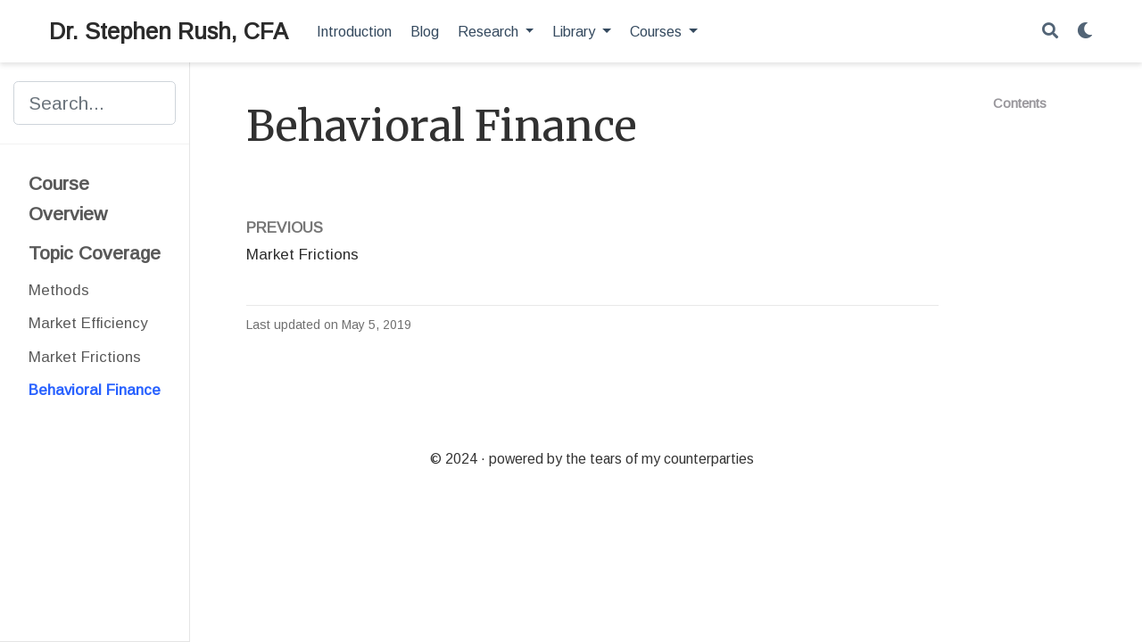

--- FILE ---
content_type: text/html; charset=utf-8
request_url: https://stephenrush.me/courses/seminar-corporatefinance/behavioral_finance/
body_size: 4256
content:
<!DOCTYPE html>
<html lang="en-us">

<head>

  <meta charset="utf-8">
  <meta name="viewport" content="width=device-width, initial-scale=1">
  <meta http-equiv="X-UA-Compatible" content="IE=edge">
  <meta name="generator" content="Source Themes Academic 4.6.1">

  

  
  
  
  
  
    
    
    
  
  

  <meta name="author" content="Stephen Rush">

  
  
  
    
  
  <meta name="description" content="">

  
  <link rel="alternate" hreflang="en-us" href="https://stephenrush.me/courses/seminar-corporatefinance/behavioral_finance/">

  


  
  
  
  <meta name="theme-color" content="#2962ff">
  

  
  
  
  
    
    <link rel="stylesheet" href="https://cdnjs.cloudflare.com/ajax/libs/academicons/1.8.6/css/academicons.min.css" integrity="sha256-uFVgMKfistnJAfoCUQigIl+JfUaP47GrRKjf6CTPVmw=" crossorigin="anonymous">
    <link rel="stylesheet" href="https://cdnjs.cloudflare.com/ajax/libs/font-awesome/5.11.2/css/all.min.css" integrity="sha256-+N4/V/SbAFiW1MPBCXnfnP9QSN3+Keu+NlB+0ev/YKQ=" crossorigin="anonymous">
    <link rel="stylesheet" href="https://cdnjs.cloudflare.com/ajax/libs/fancybox/3.5.7/jquery.fancybox.min.css" integrity="sha256-Vzbj7sDDS/woiFS3uNKo8eIuni59rjyNGtXfstRzStA=" crossorigin="anonymous">

    
    
    
      
    
    
      
      
        
          <link rel="stylesheet" href="https://cdnjs.cloudflare.com/ajax/libs/highlight.js/9.15.10/styles/github.min.css" crossorigin="anonymous" title="hl-light">
          <link rel="stylesheet" href="https://cdnjs.cloudflare.com/ajax/libs/highlight.js/9.15.10/styles/dracula.min.css" crossorigin="anonymous" title="hl-dark" disabled>
        
      
    

    
    <link rel="stylesheet" href="https://cdnjs.cloudflare.com/ajax/libs/leaflet/1.5.1/leaflet.css" integrity="sha256-SHMGCYmST46SoyGgo4YR/9AlK1vf3ff84Aq9yK4hdqM=" crossorigin="anonymous">
    

    

  

  
  
  
  <link rel="stylesheet" href="https://fonts.googleapis.com/css?family=Arimo%7CMerriweather&display=swap">
  

  
  
  
  
  <link rel="stylesheet" href="/css/academic.css">

  





<script async src="https://www.googletagmanager.com/gtag/js?id=UA-116656751-3"></script>
<script>
  window.dataLayer = window.dataLayer || [];

  function gtag() {
      dataLayer.push(arguments);
  }

  function trackOutboundLink(url) {
    gtag('event', 'click', {
         'event_category': 'outbound',
         'event_label': url,
         'transport_type': 'beacon',
         'event_callback': function () {
           document.location = url;
         }
    });
    console.debug("Outbound link clicked: " + url);
  }

  function onClickCallback(event) {
    if ((event.target.tagName !== 'A') || (event.target.host === window.location.host)) {
      return;
    }
    trackOutboundLink(event.target);  
  }

  gtag('js', new Date());
  gtag('config', 'UA-116656751-3', {});

  
  document.addEventListener('click', onClickCallback, false);
</script>


  


  

  <link rel="manifest" href="/index.webmanifest">
  <link rel="icon" type="image/png" href="/img/icon-32.png">
  <link rel="apple-touch-icon" type="image/png" href="/img/icon-192.png">

  <link rel="canonical" href="https://stephenrush.me/courses/seminar-corporatefinance/behavioral_finance/">

  
  
  
  
    
    
  
  
  <meta property="twitter:card" content="summary">
  
  <meta property="og:site_name" content="Dr. Stephen Rush, CFA">
  <meta property="og:url" content="https://stephenrush.me/courses/seminar-corporatefinance/behavioral_finance/">
  <meta property="og:title" content="Behavioral Finance | Dr. Stephen Rush, CFA">
  <meta property="og:description" content=""><meta property="og:image" content="https://stephenrush.me/img/icon-192.png">
  <meta property="twitter:image" content="https://stephenrush.me/img/icon-192.png"><meta property="og:locale" content="en-us">
  
    
      <meta property="article:published_time" content="2019-05-05T00:00:00&#43;01:00">
    
    <meta property="article:modified_time" content="2019-05-05T00:00:00&#43;01:00">
  

  



  


  


  





  <title>Behavioral Finance | Dr. Stephen Rush, CFA</title>

</head>

<body id="top" data-spy="scroll" data-offset="70" data-target="#TableOfContents" >

  <aside class="search-results" id="search">
  <div class="container">
    <section class="search-header">

      <div class="row no-gutters justify-content-between mb-3">
        <div class="col-6">
          <h1>Search</h1>
        </div>
        <div class="col-6 col-search-close">
          <a class="js-search" href="#"><i class="fas fa-times-circle text-muted" aria-hidden="true"></i></a>
        </div>
      </div>

      <div id="search-box">
        
        <input name="q" id="search-query" placeholder="Search..." autocapitalize="off"
        autocomplete="off" autocorrect="off" spellcheck="false" type="search">
        
      </div>

    </section>
    <section class="section-search-results">

      <div id="search-hits">
        
      </div>

    </section>
  </div>
</aside>


  
<nav class="navbar navbar-expand-lg navbar-light compensate-for-scrollbar" id="navbar-main">
  <div class="container">

    
    
    
      <a class="navbar-brand" href="/">Dr. Stephen Rush, CFA</a>
    

    
    <button type="button" class="navbar-toggler" data-toggle="collapse"
            data-target="#navbar-content" aria-controls="navbar" aria-expanded="false" aria-label="Toggle navigation">
    <span><i class="fas fa-bars"></i></span>
    </button>
    

    
    
    <div class="navbar-collapse main-menu-item collapse justify-content-start" id="navbar-content">

      
      <ul class="navbar-nav d-md-inline-flex">
        

        

        
        
        
          
        

        
        
        
        
        
        
          
          
          
            
          
          
        

        <li class="nav-item">
          <a class="nav-link " href="/#introduction"><span>Introduction</span></a>
        </li>

        
        

        

        
        
        
          
            
          
        

        
        
        
        
        
        

        <li class="nav-item">
          <a class="nav-link " href="https://stephenrush.wordpress.com/blog/" target="_blank" rel="noopener"><span>Blog</span></a>
        </li>

        
        

        
        <li class="nav-item dropdown">
          <a href="#" class="nav-link dropdown-toggle" data-toggle="dropdown" aria-haspopup="true"><span>Research</span><span class="caret"></span>
          </a>
          <div class="dropdown-menu">
            
              <a class="dropdown-item" href="/#research"><span>Papers</span></a>
            
              <a class="dropdown-item" href="/#talks"><span>Talks</span></a>
            
          </div>
        </li>

        
        

        
        <li class="nav-item dropdown">
          <a href="#" class="nav-link dropdown-toggle" data-toggle="dropdown" aria-haspopup="true"><span>Library</span><span class="caret"></span>
          </a>
          <div class="dropdown-menu">
            
              <a class="dropdown-item" href="/library/"><span>All</span></a>
            
              <a class="dropdown-item" href="/library/data"><span>Data Sources</span></a>
            
              <a class="dropdown-item" href="/library/media"><span>Media Sources</span></a>
            
              <a class="dropdown-item" href="/radio"><span>Radio</span></a>
            
          </div>
        </li>

        
        

        
        <li class="nav-item dropdown">
          <a href="#" class="nav-link dropdown-toggle" data-toggle="dropdown" aria-haspopup="true"><span>Courses</span><span class="caret"></span>
          </a>
          <div class="dropdown-menu">
            
              <a class="dropdown-item" href="/courses/"><span>All Courses</span></a>
            
              <a class="dropdown-item" href="/courses/managerial-finance/"><span>Financial Management</span></a>
            
              <a class="dropdown-item" href="/courses/investments/"><span>Investments</span></a>
            
              <a class="dropdown-item" href="/courses/portfolio-management/"><span>Portfolio Management</span></a>
            
          </div>
        </li>

        
        

      

        
      </ul>
    </div>

    <ul class="nav-icons navbar-nav flex-row ml-auto d-flex pl-md-2">
      
      <li class="nav-item">
        <a class="nav-link js-search" href="#"><i class="fas fa-search" aria-hidden="true"></i></a>
      </li>
      

      
      <li class="nav-item">
        <a class="nav-link js-dark-toggle" href="#"><i class="fas fa-moon" aria-hidden="true"></i></a>
      </li>
      

      

    </ul>

  </div>
</nav>


  

<div class="container-fluid docs">
  <div class="row flex-xl-nowrap">
    <div class="col-12 col-md-3 col-xl-2 docs-sidebar">
      





  




<form class="docs-search d-flex align-items-center">
  <button class="btn docs-toggle d-md-none p-0 mr-3" type="button" data-toggle="collapse" data-target="#docs-nav" aria-controls="docs-nav" aria-expanded="false" aria-label="Toggle section navigation">
    <span><i class="fas fa-bars"></i></span>
  </button>

  
  <input name="q" type="search" class="form-control" placeholder="Search..." autocomplete="off">
  
</form>

<nav class="collapse docs-links" id="docs-nav">
  

  
  
  
  
  <div class="docs-toc-item">
    <a class="docs-toc-link" href="/courses/seminar-corporatefinance/">Course Overview</a>

  </div>
  
  <div class="docs-toc-item">
    <a class="docs-toc-link" href="/courses/seminar-corporatefinance/methods/">Topic Coverage</a>
    <ul class="nav docs-sidenav">
      
      <li >
        <a href="/courses/seminar-corporatefinance/methods/">Methods</a>
      </li>
      
      <li >
        <a href="/courses/seminar-corporatefinance/market_efficiency/">Market Efficiency</a>
      </li>
      
      <li >
        <a href="/courses/seminar-corporatefinance/market_frictions/">Market Frictions</a>
      </li>
      
      <li class="active">
        <a href="/courses/seminar-corporatefinance/behavioral_finance/">Behavioral Finance</a>
      </li>
      
    </ul>
    

  </div>
  
  
</nav>

    </div>

    
    <div class="d-none d-xl-block col-xl-2 docs-toc">
      <ul class="nav toc-top">
        <li><a href="#" id="back_to_top" class="docs-toc-title">Contents</a></li>
      </ul>

      <nav id="TableOfContents"></nav>

      
    </div>
    

    <main class="col-12 col-md-9 col-xl-8 py-md-3 pl-md-5 docs-content" role="main">

      <article class="article">

        <div class="docs-article-container">
          <h1>Behavioral Finance</h1>

          <div class="article-style">
            
          </div>

          



          
          <div class="article-widget">
            
<div class="post-nav">
  
  
  
  <div class="post-nav-item">
    <div class="meta-nav">Previous</div>
    <a href="/courses/seminar-corporatefinance/market_frictions/" rel="next">Market Frictions</a>
  </div>
  
  
</div>

          </div>
          
        </div>

        <div class="body-footer">
          <p>Last updated on May 5, 2019</p>

          


          

        </div>

      </article>

      <footer class="site-footer">
  

  <p class="powered-by">
    © 2024 &middot; 

    powered by the tears of my counterparties

    
  </p>
</footer>

    </main>
  </div>
</div>


      

    
    

    
    
    
      <script src="https://cdnjs.cloudflare.com/ajax/libs/jquery/3.4.1/jquery.min.js" integrity="sha256-CSXorXvZcTkaix6Yvo6HppcZGetbYMGWSFlBw8HfCJo=" crossorigin="anonymous"></script>
      <script src="https://cdnjs.cloudflare.com/ajax/libs/jquery.imagesloaded/4.1.4/imagesloaded.pkgd.min.js" integrity="sha256-lqvxZrPLtfffUl2G/e7szqSvPBILGbwmsGE1MKlOi0Q=" crossorigin="anonymous"></script>
      <script src="https://cdnjs.cloudflare.com/ajax/libs/jquery.isotope/3.0.6/isotope.pkgd.min.js" integrity="sha256-CBrpuqrMhXwcLLUd5tvQ4euBHCdh7wGlDfNz8vbu/iI=" crossorigin="anonymous"></script>
      <script src="https://cdnjs.cloudflare.com/ajax/libs/fancybox/3.5.7/jquery.fancybox.min.js" integrity="sha256-yt2kYMy0w8AbtF89WXb2P1rfjcP/HTHLT7097U8Y5b8=" crossorigin="anonymous"></script>

      

      
        
        <script src="https://cdnjs.cloudflare.com/ajax/libs/highlight.js/9.15.10/highlight.min.js" integrity="sha256-1zu+3BnLYV9LdiY85uXMzii3bdrkelyp37e0ZyTAQh0=" crossorigin="anonymous"></script>
        
        <script src="https://cdnjs.cloudflare.com/ajax/libs/highlight.js/9.15.10/languages/r.min.js"></script>
        
        <script src="https://cdnjs.cloudflare.com/ajax/libs/highlight.js/9.15.10/languages/python.min.js"></script>
        
        <script src="https://cdnjs.cloudflare.com/ajax/libs/highlight.js/9.15.10/languages/bash.min.js"></script>
        
      

      
      
    

    
    
      <script src="https://cdnjs.cloudflare.com/ajax/libs/leaflet/1.5.1/leaflet.js" integrity="sha256-EErZamuLefUnbMBQbsEqu1USa+btR2oIlCpBJbyD4/g=" crossorigin="anonymous"></script>
    

    
    
    <script>const code_highlighting = true;</script>
    

    
    
    
    
    
    
    <script>
      const search_config = {"indexURI":"/index.json","minLength":1,"threshold":0.3};
      const i18n = {"no_results":"No results found","placeholder":"Search...","results":"results found"};
      const content_type = {
        'post': "Posts",
        'project': "Projects",
        'publication' : "Publications",
        'talk' : "Talks"
        };
    </script>
    

    
    
    <script src="https://cdnjs.cloudflare.com/ajax/libs/anchor-js/4.1.1/anchor.min.js" integrity="sha256-pB/deHc9CGfFpJRjC43imB29Rse8tak+5eXqntO94ck=" crossorigin="anonymous"></script>
    <script>
      anchors.add();
    </script>
    

    
    
    <script id="search-hit-fuse-template" type="text/x-template">
      <div class="search-hit" id="summary-{{key}}">
      <div class="search-hit-content">
        <div class="search-hit-name">
          <a href="{{relpermalink}}">{{title}}</a>
          <div class="article-metadata search-hit-type">{{type}}</div>
          <p class="search-hit-description">{{snippet}}</p>
        </div>
      </div>
      </div>
    </script>
    

    
    
    <script src="https://cdnjs.cloudflare.com/ajax/libs/fuse.js/3.2.1/fuse.min.js" integrity="sha256-VzgmKYmhsGNNN4Ph1kMW+BjoYJM2jV5i4IlFoeZA9XI=" crossorigin="anonymous"></script>
    <script src="https://cdnjs.cloudflare.com/ajax/libs/mark.js/8.11.1/jquery.mark.min.js" integrity="sha256-4HLtjeVgH0eIB3aZ9mLYF6E8oU5chNdjU6p6rrXpl9U=" crossorigin="anonymous"></script>
    

    
    

    
    

    
    
    
    
    
    
    
    
    
      
    
    
    
    
    <script src="/js/academic.min.ed2497c5449e6052216353d260c3c5f5.js"></script>

    






  
  

  
<div id="modal" class="modal fade" role="dialog">
  <div class="modal-dialog">
    <div class="modal-content">
      <div class="modal-header">
        <h5 class="modal-title">Cite</h5>
        <button type="button" class="close" data-dismiss="modal" aria-label="Close">
          <span aria-hidden="true">&times;</span>
        </button>
      </div>
      <div class="modal-body">
        <pre><code class="tex hljs"></code></pre>
      </div>
      <div class="modal-footer">
        <a class="btn btn-outline-primary my-1 js-copy-cite" href="#" target="_blank">
          <i class="fas fa-copy"></i> Copy
        </a>
        <a class="btn btn-outline-primary my-1 js-download-cite" href="#" target="_blank">
          <i class="fas fa-download"></i> Download
        </a>
        <div id="modal-error"></div>
      </div>
    </div>
  </div>
</div>

<script defer src="https://static.cloudflareinsights.com/beacon.min.js/vcd15cbe7772f49c399c6a5babf22c1241717689176015" integrity="sha512-ZpsOmlRQV6y907TI0dKBHq9Md29nnaEIPlkf84rnaERnq6zvWvPUqr2ft8M1aS28oN72PdrCzSjY4U6VaAw1EQ==" data-cf-beacon='{"version":"2024.11.0","token":"fecbfb9796dd4f65ab7be98a5064e053","r":1,"server_timing":{"name":{"cfCacheStatus":true,"cfEdge":true,"cfExtPri":true,"cfL4":true,"cfOrigin":true,"cfSpeedBrain":true},"location_startswith":null}}' crossorigin="anonymous"></script>
</body>
</html>


--- FILE ---
content_type: application/javascript; charset=utf-8
request_url: https://stephenrush.me/js/academic.min.ed2497c5449e6052216353d260c3c5f5.js
body_size: 19137
content:
/* Source Themes Academic v4.6.1 | https://sourcethemes.com/academic/ */

;
/*!
  * Bootstrap v4.3.1 (https://getbootstrap.com/)
  * Copyright 2011-2019 The Bootstrap Authors (https://github.com/twbs/bootstrap/graphs/contributors)
  * Licensed under MIT (https://github.com/twbs/bootstrap/blob/master/LICENSE)
  */!function(e,t){"object"==typeof exports&&"undefined"!=typeof module?t(exports,require("jquery"),require("popper.js")):"function"==typeof define&&define.amd?define(["exports","jquery","popper.js"],t):t((e=e||self).bootstrap={},e.jQuery,e.Popper)}(this,function(e,t,n){"use strict";function Be(e,t){for(var n,s=0;s<t.length;s++)n=t[s],n.enumerable=n.enumerable||!1,n.configurable=!0,"value"in n&&(n.writable=!0),Object.defineProperty(e,n.key,n)}function h(e,t,n){return t&&Be(e.prototype,t),n&&Be(e,n),e}function i(e){for(t=1;t<arguments.length;t++){var t,n=null!=arguments[t]?arguments[t]:{},s=Object.keys(n);"function"==typeof Object.getOwnPropertySymbols&&(s=s.concat(Object.getOwnPropertySymbols(n).filter(function(e){return Object.getOwnPropertyDescriptor(n,e).enumerable}))),s.forEach(function(t){var s,o=e,i=n[s=t];s in o?Object.defineProperty(o,s,{value:i,enumerable:!0,configurable:!0,writable:!0}):o[s]=i})}return e}t=t&&t.hasOwnProperty("default")?t.default:t,n=n&&n.hasOwnProperty("default")?n.default:n,P="transitionend";function ns(e){var o=this,n=!1;return t(this).one(s.TRANSITION_END,function(){n=!0}),setTimeout(function(){n||s.triggerTransitionEnd(o)},e),this}s={TRANSITION_END:"bsTransitionEnd",getUID:function(e){for(;e+=~~(1e6*Math.random()),document.getElementById(e););return e},getSelectorFromElement:function(e){var n,t=e.getAttribute("data-target");(!t||"#"===t)&&(n=e.getAttribute("href"),t=n&&"#"!==n?n.trim():"");try{return document.querySelector(t)?t:null}catch{return null}},getTransitionDurationFromElement:function(e){if(!e)return 0;var n=t(e).css("transition-duration"),s=t(e).css("transition-delay"),o=parseFloat(n),i=parseFloat(s);return o||i?(n=n.split(",")[0],s=s.split(",")[0],1e3*(parseFloat(n)+parseFloat(s))):0},reflow:function(e){return e.offsetHeight},triggerTransitionEnd:function(e){t(e).trigger(P)},supportsTransitionEnd:function(){return Boolean(P)},isElement:function(e){return(e[0]||e).nodeType},typeCheckConfig:function(e,t,n){for(o in n)if(Object.prototype.hasOwnProperty.call(n,o)){var o,c,a=n[o],i=t[o],r=i&&s.isElement(i)?"element":(c=i,{}.toString.call(c).match(/\s([a-z]+)/i)[1].toLowerCase());if(!new RegExp(a).test(r))throw new Error(e.toUpperCase()+': Option "'+o+'" provided type "'+r+'" but expected type "'+a+'".')}},findShadowRoot:function(e){if(!document.documentElement.attachShadow)return null;if("function"!=typeof e.getRootNode)return e instanceof ShadowRoot?e:e.parentNode?s.findShadowRoot(e.parentNode):null;var t=e.getRootNode();return t instanceof ShadowRoot?t:null}},t.fn.emulateTransitionEnd=ns,t.event.special[s.TRANSITION_END]={bindType:P,delegateType:P,handle:function(e){if(t(e.target).is(this))return e.handleObj.handler.apply(this,arguments)}};var s,P,I="alert",he="bs.alert",Ce="."+he,es=t.fn[I],we={CLOSE:"close"+Ce,CLOSED:"closed"+Ce,CLICK_DATA_API:"click"+Ce+".data-api"},Zn="alert",Qn="fade",Xn="show",C=function(){function e(e){this._element=e}var n=e.prototype;return n.close=function(e){var t=this._element;e&&(t=this._getRootElement(e)),this._triggerCloseEvent(t).isDefaultPrevented()||this._removeElement(t)},n.dispose=function(){t.removeData(this._element,he),this._element=null},n._getRootElement=function(e){var o=s.getSelectorFromElement(e),n=!1;return o&&(n=document.querySelector(o)),n||(n=t(e).closest("."+Zn)[0]),n},n._triggerCloseEvent=function(e){var n=t.Event(we.CLOSE);return t(e).trigger(n),n},n._removeElement=function(e){var n,o=this;t(e).removeClass(Xn),t(e).hasClass(Qn)?(n=s.getTransitionDurationFromElement(e),t(e).one(s.TRANSITION_END,function(t){return o._destroyElement(e,t)}).emulateTransitionEnd(n)):this._destroyElement(e)},n._destroyElement=function(e){t(e).detach().trigger(we.CLOSED).remove()},e._jQueryInterface=function(n){return this.each(function(){var o=t(this),s=o.data(he);s||(s=new e(this),o.data(he,s)),"close"===n&&s[n](this)})},e._handleDismiss=function(e){return function(t){t&&t.preventDefault(),e.close(this)}},h(e,null,[{key:"VERSION",get:function(){return"4.3.1"}}]),e}();t(document).on(we.CLICK_DATA_API,'[data-dismiss="alert"]',C._handleDismiss(new C)),t.fn[I]=C._jQueryInterface,t.fn[I].Constructor=C,t.fn[I].noConflict=function(){return t.fn[I]=es,C._jQueryInterface};var te="button",le="bs.button",Fe="."+le,Me=".data-api",Yn=t.fn[te],X="active",Kn="btn",Un="focus",nt='[data-toggle^="button"]',Wn='[data-toggle="buttons"]',$n='input:not([type="hidden"])',Hn=".active",De=".btn",Je={CLICK_DATA_API:"click"+Fe+Me,FOCUS_BLUR_DATA_API:"focus"+Fe+Me+" blur"+Fe+Me},N=function(){function e(e){this._element=e}var n=e.prototype;return n.toggle=function(){var e,o,s=!0,i=!0,n=t(this._element).closest(Wn)[0];if(n&&(e=this._element.querySelector($n),e)){if("radio"===e.type&&(e.checked&&this._element.classList.contains(X)?s=!1:(o=n.querySelector(Hn),o&&t(o).removeClass(X))),s){if(e.hasAttribute("disabled")||n.hasAttribute("disabled")||e.classList.contains("disabled")||n.classList.contains("disabled"))return;e.checked=!this._element.classList.contains(X),t(e).trigger("change")}e.focus(),i=!1}i&&this._element.setAttribute("aria-pressed",!this._element.classList.contains(X)),s&&t(this._element).toggleClass(X)},n.dispose=function(){t.removeData(this._element,le),this._element=null},e._jQueryInterface=function(n){return this.each(function(){var s=t(this).data(le);s||(s=new e(this),t(this).data(le,s)),"toggle"===n&&s[n]()})},h(e,null,[{key:"VERSION",get:function(){return"4.3.1"}}]),e}();t(document).on(Je.CLICK_DATA_API,nt,function(e){e.preventDefault();var n=e.target;t(n).hasClass(Kn)||(n=t(n).closest(De)),N._jQueryInterface.call(t(n),"toggle")}).on(Je.FOCUS_BLUR_DATA_API,nt,function(e){var n=t(e.target).closest(De)[0];t(n).toggleClass(Un,/^focus(in)?$/.test(e.type))}),t.fn[te]=N._jQueryInterface,t.fn[te].Constructor=N,t.fn[te].noConflict=function(){return t.fn[te]=Yn,N._jQueryInterface};var x="carousel",ne="bs.carousel",r="."+ne,Ze=".data-api",Pn=t.fn[x],ze={interval:5e3,keyboard:!0,slide:!1,pause:"hover",wrap:!0,touch:!0},Nn={interval:"(number|boolean)",keyboard:"boolean",slide:"(boolean|string)",pause:"(string|boolean)",wrap:"boolean",touch:"boolean"},oe="next",me="prev",Dn="left",Tn="right",c={SLIDE:"slide"+r,SLID:"slid"+r,KEYDOWN:"keydown"+r,MOUSEENTER:"mouseenter"+r,MOUSELEAVE:"mouseleave"+r,TOUCHSTART:"touchstart"+r,TOUCHMOVE:"touchmove"+r,TOUCHEND:"touchend"+r,POINTERDOWN:"pointerdown"+r,POINTERUP:"pointerup"+r,DRAG_START:"dragstart"+r,LOAD_DATA_API:"load"+r+Ze,CLICK_DATA_API:"click"+r+Ze},Mn="carousel",v="active",An="slide",kn="carousel-item-right",En="carousel-item-left",Cn="carousel-item-next",yn="carousel-item-prev",bn="pointer-event",vn=".active",je=".active.carousel-item",pn=".carousel-item",at=".carousel-item img",mn=".carousel-item-next, .carousel-item-prev",un=".carousel-indicators",ln="[data-slide], [data-slide-to]",cn='[data-ride="carousel"]',He={TOUCH:"touch",PEN:"pen"},E=function(){function n(e,t){this._items=null,this._interval=null,this._activeElement=null,this._isPaused=!1,this._isSliding=!1,this.touchTimeout=null,this.touchStartX=0,this.touchDeltaX=0,this._config=this._getConfig(t),this._element=e,this._indicatorsElement=this._element.querySelector(un),this._touchSupported="ontouchstart"in document.documentElement||0<navigator.maxTouchPoints,this._pointerEvent=Boolean(window.PointerEvent||window.MSPointerEvent),this._addEventListeners()}var e=n.prototype;return e.next=function(){this._isSliding||this._slide(oe)},e.nextWhenVisible=function(){!document.hidden&&t(this._element).is(":visible")&&"hidden"!==t(this._element).css("visibility")&&this.next()},e.prev=function(){this._isSliding||this._slide(me)},e.pause=function(e){e||(this._isPaused=!0),this._element.querySelector(mn)&&(s.triggerTransitionEnd(this._element),this.cycle(!0)),clearInterval(this._interval),this._interval=null},e.cycle=function(e){e||(this._isPaused=!1),this._interval&&(clearInterval(this._interval),this._interval=null),this._config.interval&&!this._isPaused&&(this._interval=setInterval((document.visibilityState?this.nextWhenVisible:this.next).bind(this),this._config.interval))},e.to=function(e){var n,s,o=this;if(this._activeElement=this._element.querySelector(je),n=this._getItemIndex(this._activeElement),!(e>this._items.length-1||e<0))if(this._isSliding)t(this._element).one(c.SLID,function(){return o.to(e)});else{if(n===e)return this.pause(),void this.cycle();s=n<e?oe:me,this._slide(s,this._items[e])}},e.dispose=function(){t(this._element).off(r),t.removeData(this._element,ne),this._items=null,this._config=null,this._element=null,this._interval=null,this._isPaused=null,this._isSliding=null,this._activeElement=null,this._indicatorsElement=null},e._getConfig=function(e){return e=i({},ze,e),s.typeCheckConfig(x,e,Nn),e},e._handleSwipe=function(){var e,t=Math.abs(this.touchDeltaX);t<=40||(e=t/this.touchDeltaX,0<e&&this.prev(),e<0&&this.next())},e._addEventListeners=function(){var e=this;this._config.keyboard&&t(this._element).on(c.KEYDOWN,function(t){return e._keydown(t)}),"hover"===this._config.pause&&t(this._element).on(c.MOUSEENTER,function(t){return e.pause(t)}).on(c.MOUSELEAVE,function(t){return e.cycle(t)}),this._config.touch&&this._addTouchEventListeners()},e._addTouchEventListeners=function(){if(e=this,this._touchSupported){var e,n=function(t){e._pointerEvent&&He[t.originalEvent.pointerType.toUpperCase()]?e.touchStartX=t.originalEvent.clientX:e._pointerEvent||(e.touchStartX=t.originalEvent.touches[0].clientX)},s=function(t){e._pointerEvent&&He[t.originalEvent.pointerType.toUpperCase()]&&(e.touchDeltaX=t.originalEvent.clientX-e.touchStartX),e._handleSwipe(),"hover"===e._config.pause&&(e.pause(),e.touchTimeout&&clearTimeout(e.touchTimeout),e.touchTimeout=setTimeout(function(t){return e.cycle(t)},500+e._config.interval))};t(this._element.querySelectorAll(at)).on(c.DRAG_START,function(e){return e.preventDefault()}),this._pointerEvent?(t(this._element).on(c.POINTERDOWN,function(e){return n(e)}),t(this._element).on(c.POINTERUP,function(e){return s(e)}),this._element.classList.add(bn)):(t(this._element).on(c.TOUCHSTART,function(e){return n(e)}),t(this._element).on(c.TOUCHMOVE,function(t){var n;(n=t).originalEvent.touches&&1<n.originalEvent.touches.length?e.touchDeltaX=0:e.touchDeltaX=n.originalEvent.touches[0].clientX-e.touchStartX}),t(this._element).on(c.TOUCHEND,function(e){return s(e)}))}},e._keydown=function(e){if(!/input|textarea/i.test(e.target.tagName))switch(e.which){case 37:e.preventDefault(),this.prev();break;case 39:e.preventDefault(),this.next()}},e._getItemIndex=function(e){return this._items=e&&e.parentNode?[].slice.call(e.parentNode.querySelectorAll(pn)):[],this._items.indexOf(e)},e._getItemByDirection=function(e,t){var s,o=e===oe,i=e===me,n=this._getItemIndex(t),a=this._items.length-1;return(i&&0===n||o&&n===a)&&!this._config.wrap?t:(s=(n+(e===me?-1:1))%this._items.length,-1===s?this._items[this._items.length-1]:this._items[s])},e._triggerSlideEvent=function(e,n){var o=this._getItemIndex(e),i=this._getItemIndex(this._element.querySelector(je)),s=t.Event(c.SLIDE,{relatedTarget:e,direction:n,from:i,to:o});return t(this._element).trigger(s),s},e._setActiveIndicatorElement=function(e){if(this._indicatorsElement){var n,s=[].slice.call(this._indicatorsElement.querySelectorAll(vn));t(s).removeClass(v),n=this._indicatorsElement.children[this._getItemIndex(e)],n&&t(n).addClass(v)}},e._slide=function(e,n){var a,r,l,d,f,h=this,i=this._element.querySelector(je),p=this._getItemIndex(i),o=n||i&&this._getItemByDirection(e,i),g=this._getItemIndex(o),m=Boolean(this._interval),u=e===oe?(a=En,r=Cn,Dn):(a=kn,r=yn,Tn);o&&t(o).hasClass(v)?this._isSliding=!1:!this._triggerSlideEvent(o,u).isDefaultPrevented()&&i&&o&&(this._isSliding=!0,m&&this.pause(),this._setActiveIndicatorElement(o),l=t.Event(c.SLID,{relatedTarget:o,direction:u,from:p,to:g}),t(this._element).hasClass(An)?(t(o).addClass(r),s.reflow(o),t(i).addClass(a),t(o).addClass(a),d=parseInt(o.getAttribute("data-interval"),10),this._config.interval=d?(this._config.defaultInterval=this._config.defaultInterval||this._config.interval,d):this._config.defaultInterval||this._config.interval,f=s.getTransitionDurationFromElement(i),t(i).one(s.TRANSITION_END,function(){t(o).removeClass(a+" "+r).addClass(v),t(i).removeClass(v+" "+r+" "+a),h._isSliding=!1,setTimeout(function(){return t(h._element).trigger(l)},0)}).emulateTransitionEnd(f)):(t(i).removeClass(v),t(o).addClass(v),this._isSliding=!1,t(this._element).trigger(l)),m&&this.cycle())},n._jQueryInterface=function(e){return this.each(function(){var a,s=t(this).data(ne),o=i({},ze,t(this).data());if("object"==typeof e&&(o=i({},o,e)),a="string"==typeof e?e:o.slide,s||(s=new n(this,o),t(this).data(ne,s)),"number"==typeof e)s.to(e);else if("string"==typeof a){if("undefined"==typeof s[a])throw new TypeError('No method named "'+a+'"');s[a]()}else o.interval&&o.ride&&(s.pause(),s.cycle())})},n._dataApiClickHandler=function(e){if(a=s.getSelectorFromElement(this),a&&(o=t(a)[0],o&&t(o).hasClass(Mn))){var o,a,c=i({},t(o).data(),t(this).data()),r=this.getAttribute("data-slide-to");r&&(c.interval=!1),n._jQueryInterface.call(t(o),c),r&&t(o).data(ne).to(r),e.preventDefault()}},h(n,null,[{key:"VERSION",get:function(){return"4.3.1"}},{key:"Default",get:function(){return ze}}]),n}();t(document).on(c.CLICK_DATA_API,ln,E._dataApiClickHandler),t(window).on(c.LOAD_DATA_API,function(){for(var n,s=[].slice.call(document.querySelectorAll(cn)),e=0,o=s.length;e<o;e++)n=t(s[e]),E._jQueryInterface.call(n,n.data())}),t.fn[x]=E._jQueryInterface,t.fn[x].Constructor=E,t.fn[x].noConflict=function(){return t.fn[x]=Pn,E._jQueryInterface};var A="collapse",b="bs.collapse",ee="."+b,rn=t.fn[A],Ee={toggle:!0,parent:""},an={toggle:"boolean",parent:"(string|element)"},J={SHOW:"show"+ee,SHOWN:"shown"+ee,HIDE:"hide"+ee,HIDDEN:"hidden"+ee,CLICK_DATA_API:"click"+ee+".data-api"},y="show",Y="collapse",be="collapsing",ye="collapsed",Pe="width",Xt="height",Yt=".show, .collapsing",Ne='[data-toggle="collapse"]',V=function(){function n(e,t){this._isTransitioning=!1,this._element=e,this._config=this._getConfig(t),this._triggerArray=[].slice.call(document.querySelectorAll('[data-toggle="collapse"][href="#'+e.id+'"],[data-toggle="collapse"][data-target="#'+e.id+'"]'));for(var i=[].slice.call(document.querySelectorAll(Ne)),n=0,r=i.length;n<r;n++){var a=i[n],o=s.getSelectorFromElement(a),c=[].slice.call(document.querySelectorAll(o)).filter(function(t){return t===e});null!==o&&0<c.length&&(this._selector=o,this._triggerArray.push(a))}this._parent=this._config.parent?this._getParent():null,this._config.parent||this._addAriaAndCollapsedClass(this._element,this._triggerArray),this._config.toggle&&this.toggle()}var e=n.prototype;return e.toggle=function(){t(this._element).hasClass(y)?this.hide():this.show()},e.show=function(){if(o=this,!this._isTransitioning&&!t(this._element).hasClass(y)&&(this._parent&&0===(e=[].slice.call(this._parent.querySelectorAll(Yt)).filter(function(e){return"string"==typeof o._config.parent?e.getAttribute("data-parent")===o._config.parent:e.classList.contains(Y)})).length&&(e=null),!(e&&(a=t(e).not(this._selector).data(b))&&a._isTransitioning))&&(r=t.Event(J.SHOW),t(this._element).trigger(r),!r.isDefaultPrevented())){e&&(n._jQueryInterface.call(t(e).not(this._selector),"hide"),a||t(e).data(b,null)),i=this._getDimension(),t(this._element).removeClass(Y).addClass(be),this._element.style[i]=0,this._triggerArray.length&&t(this._triggerArray).removeClass(ye).attr("aria-expanded",!0),this.setTransitioning(!0);var e,o,i,a,r,c="scroll"+(i[0].toUpperCase()+i.slice(1)),l=s.getTransitionDurationFromElement(this._element);t(this._element).one(s.TRANSITION_END,function(){t(o._element).removeClass(be).addClass(Y).addClass(y),o._element.style[i]="",o.setTransitioning(!1),t(o._element).trigger(J.SHOWN)}).emulateTransitionEnd(l),this._element.style[i]=this._element[c]+"px"}},e.hide=function(){if(o=this,!this._isTransitioning&&t(this._element).hasClass(y)&&(i=t.Event(J.HIDE),t(this._element).trigger(i),!i.isDefaultPrevented())){if(e=this._getDimension(),this._element.style[e]=this._element.getBoundingClientRect()[e]+"px",s.reflow(this._element),t(this._element).addClass(be).removeClass(Y).removeClass(y),a=this._triggerArray.length,0<a)for(n=0;n<a;n++){var e,n,o,i,a,l,r=this._triggerArray[n],c=s.getSelectorFromElement(r);null!==c&&(t([].slice.call(document.querySelectorAll(c))).hasClass(y)||t(r).addClass(ye).attr("aria-expanded",!1))}this.setTransitioning(!0),this._element.style[e]="",l=s.getTransitionDurationFromElement(this._element),t(this._element).one(s.TRANSITION_END,function(){o.setTransitioning(!1),t(o._element).removeClass(be).addClass(Y).trigger(J.HIDDEN)}).emulateTransitionEnd(l)}},e.setTransitioning=function(e){this._isTransitioning=e},e.dispose=function(){t.removeData(this._element,b),this._config=null,this._parent=null,this._element=null,this._triggerArray=null,this._isTransitioning=null},e._getConfig=function(e){return(e=i({},Ee,e)).toggle=Boolean(e.toggle),s.typeCheckConfig(A,e,an),e},e._getDimension=function(){return t(this._element).hasClass(Pe)?Pe:Xt},e._getParent=function(){o=this,s.isElement(this._config.parent)?(e=this._config.parent,"undefined"!=typeof this._config.parent.jquery&&(e=this._config.parent[0])):e=document.querySelector(this._config.parent);var e,o,i='[data-toggle="collapse"][data-parent="'+this._config.parent+'"]',a=[].slice.call(e.querySelectorAll(i));return t(a).each(function(e,t){o._addAriaAndCollapsedClass(n._getTargetFromElement(t),[t])}),e},e._addAriaAndCollapsedClass=function(e,n){var s=t(e).hasClass(y);n.length&&t(n).toggleClass(ye,!s).attr("aria-expanded",s)},n._getTargetFromElement=function(e){var t=s.getSelectorFromElement(e);return t?document.querySelector(t):null},n._jQueryInterface=function(e){return this.each(function(){var o=t(this),s=o.data(b),a=i({},Ee,o.data(),"object"==typeof e&&e?e:{});if(!s&&a.toggle&&/show|hide/.test(e)&&(a.toggle=!1),s||(s=new n(this,a),o.data(b,s)),"string"==typeof e){if("undefined"==typeof s[e])throw new TypeError('No method named "'+e+'"');s[e]()}})},h(n,null,[{key:"VERSION",get:function(){return"4.3.1"}},{key:"Default",get:function(){return Ee}}]),n}();t(document).on(J.CLICK_DATA_API,Ne,function(e){"A"===e.currentTarget.tagName&&e.preventDefault();var n=t(this),o=s.getSelectorFromElement(this),i=[].slice.call(document.querySelectorAll(o));t(i).each(function(){var e=t(this),s=e.data(b)?"toggle":n.data();V._jQueryInterface.call(e,s)})}),t.fn[A]=V._jQueryInterface,t.fn[A].Constructor=V,t.fn[A].noConflict=function(){return t.fn[A]=rn,V._jQueryInterface};var M="dropdown",B="bs.dropdown",f="."+B,Ae=".data-api",qt=t.fn[M],Kt=new RegExp("38|40|27"),a={HIDE:"hide"+f,HIDDEN:"hidden"+f,SHOW:"show"+f,SHOWN:"shown"+f,CLICK:"click"+f,CLICK_DATA_API:"click"+f+Ae,KEYDOWN_DATA_API:"keydown"+f+Ae,KEYUP_DATA_API:"keyup"+f+Ae},ae="disabled",l="show",Ut="dropup",Vt="dropright",Bt="dropleft",Re="dropdown-menu-right",Pt="position-static",re='[data-toggle="dropdown"]',Rt=".dropdown form",Te=".dropdown-menu",Nt=".navbar-nav",Dt=".dropdown-menu .dropdown-item:not(.disabled):not(:disabled)",At="top-start",Et="top-end",Ct="bottom-start",xt="bottom-end",Ot="right-start",bt="left-start",vt={offset:0,flip:!0,boundary:"scrollParent",reference:"toggle",display:"dynamic"},gt={offset:"(number|string|function)",flip:"boolean",boundary:"(string|element)",reference:"(string|element)",display:"string"},p=function(){function e(e,t){this._element=e,this._popper=null,this._config=this._getConfig(t),this._menu=this._getMenuElement(),this._inNavbar=this._detectNavbar(),this._addEventListeners()}var o=e.prototype;return o.toggle=function(){if(!this._element.disabled&&!t(this._element).hasClass(ae)){var i,r,c,o=e._getParentFromElement(this._element),d=t(this._menu).hasClass(l);if(e._clearMenus(),!d&&(r={relatedTarget:this._element},c=t.Event(a.SHOW,r),t(o).trigger(c),!c.isDefaultPrevented())){if(!this._inNavbar){if("undefined"==typeof n)throw new TypeError("Bootstrap's dropdowns require Popper.js (https://popper.js.org/)");i=this._element,"parent"===this._config.reference?i=o:s.isElement(this._config.reference)&&(i=this._config.reference,"undefined"!=typeof this._config.reference.jquery&&(i=this._config.reference[0])),"scrollParent"!==this._config.boundary&&t(o).addClass(Pt),this._popper=new n(i,this._menu,this._getPopperConfig())}"ontouchstart"in document.documentElement&&0===t(o).closest(Nt).length&&t(document.body).children().on("mouseover",null,t.noop),this._element.focus(),this._element.setAttribute("aria-expanded",!0),t(this._menu).toggleClass(l),t(o).toggleClass(l).trigger(t.Event(a.SHOWN,r))}}},o.show=function(){if(!(this._element.disabled||t(this._element).hasClass(ae)||t(this._menu).hasClass(l))){var n={relatedTarget:this._element},s=t.Event(a.SHOW,n),o=e._getParentFromElement(this._element);t(o).trigger(s),s.isDefaultPrevented()||(t(this._menu).toggleClass(l),t(o).toggleClass(l).trigger(t.Event(a.SHOWN,n)))}},o.hide=function(){if(!this._element.disabled&&!t(this._element).hasClass(ae)&&t(this._menu).hasClass(l)){var n={relatedTarget:this._element},s=t.Event(a.HIDE,n),o=e._getParentFromElement(this._element);t(o).trigger(s),s.isDefaultPrevented()||(t(this._menu).toggleClass(l),t(o).toggleClass(l).trigger(t.Event(a.HIDDEN,n)))}},o.dispose=function(){t.removeData(this._element,B),t(this._element).off(f),this._element=null,(this._menu=null)!==this._popper&&(this._popper.destroy(),this._popper=null)},o.update=function(){this._inNavbar=this._detectNavbar(),null!==this._popper&&this._popper.scheduleUpdate()},o._addEventListeners=function(){var e=this;t(this._element).on(a.CLICK,function(t){t.preventDefault(),t.stopPropagation(),e.toggle()})},o._getConfig=function(e){return e=i({},this.constructor.Default,t(this._element).data(),e),s.typeCheckConfig(M,e,this.constructor.DefaultType),e},o._getMenuElement=function(){if(!this._menu){var t=e._getParentFromElement(this._element);t&&(this._menu=t.querySelector(Te))}return this._menu},o._getPlacement=function(){var n=t(this._element.parentNode),e=Ct;return n.hasClass(Ut)?(e=At,t(this._menu).hasClass(Re)&&(e=Et)):n.hasClass(Vt)?e=Ot:n.hasClass(Bt)?e=bt:t(this._menu).hasClass(Re)&&(e=xt),e},o._detectNavbar=function(){return 0<t(this._element).closest(".navbar").length},o._getOffset=function(){var t=this,e={};return"function"==typeof this._config.offset?e.fn=function(e){return e.offsets=i({},e.offsets,t._config.offset(e.offsets,t._element)||{}),e}:e.offset=this._config.offset,e},o._getPopperConfig=function(){var e={placement:this._getPlacement(),modifiers:{offset:this._getOffset(),flip:{enabled:this._config.flip},preventOverflow:{boundariesElement:this._config.boundary}}};return"static"===this._config.display&&(e.modifiers.applyStyle={enabled:!1}),e},e._jQueryInterface=function(n){return this.each(function(){var s=t(this).data(B);if(s||(s=new e(this,"object"==typeof n?n:null),t(this).data(B,s)),"string"==typeof n){if("undefined"==typeof s[n])throw new TypeError('No method named "'+n+'"');s[n]()}})},e._clearMenus=function(n){if(!n||3!==n.which&&("keyup"!==n.type||9===n.which))for(var c,u,o=[].slice.call(document.querySelectorAll(re)),s=0,h=o.length;s<h;s++){var i=e._getParentFromElement(o[s]),d=t(o[s]).data(B),r={relatedTarget:o[s]};n&&"click"===n.type&&(r.clickEvent=n),d&&(u=d._menu,t(i).hasClass(l)&&!(n&&("click"===n.type&&/input|textarea/i.test(n.target.tagName)||"keyup"===n.type&&9===n.which)&&t.contains(i,n.target))&&(c=t.Event(a.HIDE,r),t(i).trigger(c),c.isDefaultPrevented()||("ontouchstart"in document.documentElement&&t(document.body).children().off("mouseover",null,t.noop),o[s].setAttribute("aria-expanded","false"),t(u).removeClass(l),t(i).removeClass(l).trigger(t.Event(a.HIDDEN,r)))))}},e._getParentFromElement=function(e){var t,n=s.getSelectorFromElement(e);return n&&(t=document.querySelector(n)),t||e.parentNode},e._dataApiKeydownHandler=function(n){if((/input|textarea/i.test(n.target.tagName)?!(32===n.which||27!==n.which&&(40!==n.which&&38!==n.which||t(n.target).closest(Te).length)):Kt.test(n.which))&&(n.preventDefault(),n.stopPropagation(),!this.disabled&&!t(this).hasClass(ae))){var s,o,r,i=e._getParentFromElement(this),a=t(i).hasClass(l);a&&(!a||27!==n.which&&32!==n.which)?(o=[].slice.call(i.querySelectorAll(Dt)),0!==o.length&&(s=o.indexOf(n.target),38===n.which&&0<s&&s--,40===n.which&&s<o.length-1&&s++,s<0&&(s=0),o[s].focus())):(27===n.which&&(r=i.querySelector(re),t(r).trigger("focus")),t(this).trigger("click"))}},h(e,null,[{key:"VERSION",get:function(){return"4.3.1"}},{key:"Default",get:function(){return vt}},{key:"DefaultType",get:function(){return gt}}]),e}();t(document).on(a.KEYDOWN_DATA_API,re,p._dataApiKeydownHandler).on(a.KEYDOWN_DATA_API,Te,p._dataApiKeydownHandler).on(a.CLICK_DATA_API+" "+a.KEYUP_DATA_API,p._clearMenus).on(a.CLICK_DATA_API,re,function(e){e.preventDefault(),e.stopPropagation(),p._jQueryInterface.call(t(this),"toggle")}).on(a.CLICK_DATA_API,Rt,function(e){e.stopPropagation()}),t.fn[M]=p._jQueryInterface,t.fn[M].Constructor=p,t.fn[M].noConflict=function(){return t.fn[M]=qt,p._jQueryInterface};var F="modal",L="bs.modal",d="."+L,ut=t.fn[F],ke={backdrop:!0,keyboard:!0,focus:!0,show:!0},dt={backdrop:"(boolean|string)",keyboard:"boolean",focus:"boolean",show:"boolean"},o={HIDE:"hide"+d,HIDDEN:"hidden"+d,SHOW:"show"+d,SHOWN:"shown"+d,FOCUSIN:"focusin"+d,RESIZE:"resize"+d,CLICK_DISMISS:"click.dismiss"+d,KEYDOWN_DISMISS:"keydown.dismiss"+d,MOUSEUP_DISMISS:"mouseup.dismiss"+d,MOUSEDOWN_DISMISS:"mousedown.dismiss"+d,CLICK_DATA_API:"click"+d+".data-api"},lt="modal-dialog-scrollable",rt="modal-scrollbar-measure",ct="modal-backdrop",et="modal-open",S="fade",ge="show",ht=".modal-dialog",mt=".modal-body",ft='[data-toggle="modal"]',pt='[data-dismiss="modal"]',Qe=".fixed-top, .fixed-bottom, .is-fixed, .sticky-top",Xe=".sticky-top",R=function(){function n(e,t){this._config=this._getConfig(t),this._element=e,this._dialog=e.querySelector(ht),this._backdrop=null,this._isShown=!1,this._isBodyOverflowing=!1,this._ignoreBackdropClick=!1,this._isTransitioning=!1,this._scrollbarWidth=0}var e=n.prototype;return e.toggle=function(e){return this._isShown?this.hide():this.show(e)},e.show=function(e){var s,n=this;!this._isShown&&!this._isTransitioning&&(t(this._element).hasClass(S)&&(this._isTransitioning=!0),s=t.Event(o.SHOW,{relatedTarget:e}),t(this._element).trigger(s),this._isShown||s.isDefaultPrevented()||(this._isShown=!0,this._checkScrollbar(),this._setScrollbar(),this._adjustDialog(),this._setEscapeEvent(),this._setResizeEvent(),t(this._element).on(o.CLICK_DISMISS,pt,function(e){return n.hide(e)}),t(this._dialog).on(o.MOUSEDOWN_DISMISS,function(){t(n._element).one(o.MOUSEUP_DISMISS,function(e){t(e.target).is(n._element)&&(n._ignoreBackdropClick=!0)})}),this._showBackdrop(function(){return n._showElement(e)})))},e.hide=function(e){var n,i,a,r=this;e&&e.preventDefault(),this._isShown&&!this._isTransitioning&&(n=t.Event(o.HIDE),(t(this._element).trigger(n),this._isShown&&!n.isDefaultPrevented())&&(this._isShown=!1,i=t(this._element).hasClass(S),i&&(this._isTransitioning=!0),this._setEscapeEvent(),this._setResizeEvent(),t(document).off(o.FOCUSIN),t(this._element).removeClass(ge),t(this._element).off(o.CLICK_DISMISS),t(this._dialog).off(o.MOUSEDOWN_DISMISS),i?(a=s.getTransitionDurationFromElement(this._element),t(this._element).one(s.TRANSITION_END,function(e){return r._hideModal(e)}).emulateTransitionEnd(a)):this._hideModal()))},e.dispose=function(){[window,this._element,this._dialog].forEach(function(e){return t(e).off(d)}),t(document).off(o.FOCUSIN),t.removeData(this._element,L),this._config=null,this._element=null,this._dialog=null,this._backdrop=null,this._isShown=null,this._isBodyOverflowing=null,this._ignoreBackdropClick=null,this._isTransitioning=null,this._scrollbarWidth=null},e.handleUpdate=function(){this._adjustDialog()},e._getConfig=function(e){return e=i({},ke,e),s.typeCheckConfig(F,e,dt),e},e._showElement=function(e){var i,r,c,n=this,a=t(this._element).hasClass(S);this._element.parentNode&&this._element.parentNode.nodeType===Node.ELEMENT_NODE||document.body.appendChild(this._element),this._element.style.display="block",this._element.removeAttribute("aria-hidden"),this._element.setAttribute("aria-modal",!0),t(this._dialog).hasClass(lt)?this._dialog.querySelector(mt).scrollTop=0:this._element.scrollTop=0,a&&s.reflow(this._element),t(this._element).addClass(ge),this._config.focus&&this._enforceFocus(),r=t.Event(o.SHOWN,{relatedTarget:e}),i=function(){n._config.focus&&n._element.focus(),n._isTransitioning=!1,t(n._element).trigger(r)},a?(c=s.getTransitionDurationFromElement(this._dialog),t(this._dialog).one(s.TRANSITION_END,i).emulateTransitionEnd(c)):i()},e._enforceFocus=function(){var e=this;t(document).off(o.FOCUSIN).on(o.FOCUSIN,function(n){document!==n.target&&e._element!==n.target&&0===t(e._element).has(n.target).length&&e._element.focus()})},e._setEscapeEvent=function(){var e=this;this._isShown&&this._config.keyboard?t(this._element).on(o.KEYDOWN_DISMISS,function(t){27===t.which&&(t.preventDefault(),e.hide())}):this._isShown||t(this._element).off(o.KEYDOWN_DISMISS)},e._setResizeEvent=function(){var e=this;this._isShown?t(window).on(o.RESIZE,function(t){return e.handleUpdate(t)}):t(window).off(o.RESIZE)},e._hideModal=function(){var e=this;this._element.style.display="none",this._element.setAttribute("aria-hidden",!0),this._element.removeAttribute("aria-modal"),this._isTransitioning=!1,this._showBackdrop(function(){t(document.body).removeClass(et),e._resetAdjustments(),e._resetScrollbar(),t(e._element).trigger(o.HIDDEN)})},e._removeBackdrop=function(){this._backdrop&&(t(this._backdrop).remove(),this._backdrop=null)},e._showBackdrop=function(e){var a,r,c,n=this,i=t(this._element).hasClass(S)?S:"";if(this._isShown&&this._config.backdrop){if(this._backdrop=document.createElement("div"),this._backdrop.className=ct,i&&this._backdrop.classList.add(i),t(this._backdrop).appendTo(document.body),t(this._element).on(o.CLICK_DISMISS,function(e){n._ignoreBackdropClick?n._ignoreBackdropClick=!1:e.target===e.currentTarget&&("static"===n._config.backdrop?n._element.focus():n.hide())}),i&&s.reflow(this._backdrop),t(this._backdrop).addClass(ge),!e)return;if(!i)return void e();r=s.getTransitionDurationFromElement(this._backdrop),t(this._backdrop).one(s.TRANSITION_END,e).emulateTransitionEnd(r)}else!this._isShown&&this._backdrop?(t(this._backdrop).removeClass(ge),a=function(){n._removeBackdrop(),e&&e()},t(this._element).hasClass(S)?(c=s.getTransitionDurationFromElement(this._backdrop),t(this._backdrop).one(s.TRANSITION_END,a).emulateTransitionEnd(c)):a()):e&&e()},e._adjustDialog=function(){var e=this._element.scrollHeight>document.documentElement.clientHeight;!this._isBodyOverflowing&&e&&(this._element.style.paddingLeft=this._scrollbarWidth+"px"),this._isBodyOverflowing&&!e&&(this._element.style.paddingRight=this._scrollbarWidth+"px")},e._resetAdjustments=function(){this._element.style.paddingLeft="",this._element.style.paddingRight=""},e._checkScrollbar=function(){var e=document.body.getBoundingClientRect();this._isBodyOverflowing=e.left+e.right<window.innerWidth,this._scrollbarWidth=this._getScrollbarWidth()},e._setScrollbar=function(){if(e=this,this._isBodyOverflowing){var e,n,s,o=[].slice.call(document.querySelectorAll(Qe)),i=[].slice.call(document.querySelectorAll(Xe));t(o).each(function(n,s){var o=s.style.paddingRight,i=t(s).css("padding-right");t(s).data("padding-right",o).css("padding-right",parseFloat(i)+e._scrollbarWidth+"px")}),t(i).each(function(n,s){var o=s.style.marginRight,i=t(s).css("margin-right");t(s).data("margin-right",o).css("margin-right",parseFloat(i)-e._scrollbarWidth+"px")}),n=document.body.style.paddingRight,s=t(document.body).css("padding-right"),t(document.body).data("padding-right",n).css("padding-right",parseFloat(s)+this._scrollbarWidth+"px")}t(document.body).addClass(et)},e._resetScrollbar=function(){var e,n,s=[].slice.call(document.querySelectorAll(Qe));t(s).each(function(e,n){var s=t(n).data("padding-right");t(n).removeData("padding-right"),n.style.paddingRight=s||""}),e=[].slice.call(document.querySelectorAll(""+Xe)),t(e).each(function(e,n){var s=t(n).data("margin-right");"undefined"!=typeof s&&t(n).css("margin-right",s).removeData("margin-right")}),n=t(document.body).data("padding-right"),t(document.body).removeData("padding-right"),document.body.style.paddingRight=n||""},e._getScrollbarWidth=function(){var t,e=document.createElement("div");return e.className=rt,document.body.appendChild(e),t=e.getBoundingClientRect().width-e.clientWidth,document.body.removeChild(e),t},n._jQueryInterface=function(e,s){return this.each(function(){var o=t(this).data(L),a=i({},ke,t(this).data(),"object"==typeof e&&e?e:{});if(o||(o=new n(this,a),t(this).data(L,o)),"string"==typeof e){if("undefined"==typeof o[e])throw new TypeError('No method named "'+e+'"');o[e](s)}else a.show&&o.show(s)})},h(n,null,[{key:"VERSION",get:function(){return"4.3.1"}},{key:"Default",get:function(){return ke}}]),n}();t(document).on(o.CLICK_DATA_API,ft,function(e){var n,c,l,a=this,r=s.getSelectorFromElement(this);r&&(n=document.querySelector(r)),c=t(n).data(L)?"toggle":i({},t(n).data(),t(this).data()),"A"!==this.tagName&&"AREA"!==this.tagName||e.preventDefault(),l=t(n).one(o.SHOW,function(e){e.isDefaultPrevented()||l.one(o.HIDDEN,function(){t(a).is(":visible")&&a.focus()})}),R._jQueryInterface.call(t(n),c,this)}),t.fn[F]=R._jQueryInterface,t.fn[F].Constructor=R,t.fn[F].noConflict=function(){return t.fn[F]=ut,R._jQueryInterface};var jt=["background","cite","href","itemtype","longdesc","poster","src","xlink:href"],yt={"*":["class","dir","id","lang","role",/^aria-[\w-]*$/i],a:["target","href","title","rel"],area:[],b:[],br:[],col:[],code:[],div:[],em:[],hr:[],h1:[],h2:[],h3:[],h4:[],h5:[],h6:[],i:[],img:["src","alt","title","width","height"],li:[],ol:[],p:[],pre:[],s:[],small:[],span:[],sub:[],sup:[],strong:[],u:[],ul:[]},_t=/^(?:(?:https?|mailto|ftp|tel|file):|[^&:/?#]*(?:[/?#]|$))/gi,wt=/^data:(?:image\/(?:bmp|gif|jpeg|jpg|png|tiff|webp)|video\/(?:mpeg|mp4|ogg|webm)|audio\/(?:mp3|oga|ogg|opus));base64,[a-z0-9+/]+=*$/i;function Ye(e,t,n){if(0===e.length)return e;if(n&&"function"==typeof n)return n(e);for(var o=(new window.DOMParser).parseFromString(e,"text/html"),a=Object.keys(t),i=[].slice.call(o.body.querySelectorAll("*")),r=function(e){var o,r,s=i[e],c=s.nodeName.toLowerCase();if(-1===a.indexOf(s.nodeName.toLowerCase()))return s.parentNode.removeChild(s),"continue";o=[].slice.call(s.attributes),r=[].concat(t["*"]||[],t[c]||[]),o.forEach(function(e){(function(e,t){if(n=e.nodeName.toLowerCase(),-1!==t.indexOf(n))return-1===jt.indexOf(n)||Boolean(e.nodeValue.match(_t)||e.nodeValue.match(wt));for(var n,o=t.filter(function(e){return e instanceof RegExp}),s=0,i=o.length;s<i;s++)if(n.match(o[s]))return!0;return!1})(e,r)||s.removeAttribute(e.nodeName)})},s=0,c=i.length;s<c;s++)r(s);return o.body.innerHTML}var j="tooltip",pe="bs.tooltip",u="."+pe,kt=t.fn[j],We="bs-tooltip",St=new RegExp("(^|\\s)"+We+"\\S+","g"),Mt=["sanitize","whiteList","sanitizeFn"],Ft={animation:"boolean",template:"string",title:"(string|element|function)",trigger:"string",delay:"(number|object)",html:"boolean",selector:"(string|boolean)",placement:"(string|function)",offset:"(number|string|function)",container:"(string|element|boolean)",fallbackPlacement:"(string|array)",boundary:"(string|element)",sanitize:"boolean",sanitizeFn:"(null|function)",whiteList:"object"},Tt={AUTO:"auto",TOP:"top",RIGHT:"right",BOTTOM:"bottom",LEFT:"left"},zt={animation:!0,template:'<div class="tooltip" role="tooltip"><div class="arrow"></div><div class="tooltip-inner"></div></div>',trigger:"hover focus",title:"",delay:0,html:!1,selector:!1,placement:"top",offset:0,container:!1,fallbackPlacement:"flip",boundary:"scrollParent",sanitize:!0,sanitizeFn:null,whiteList:yt},Q="show",xe="out",Lt={HIDE:"hide"+u,HIDDEN:"hidden"+u,SHOW:"show"+u,SHOWN:"shown"+u,INSERTED:"inserted"+u,CLICK:"click"+u,FOCUSIN:"focusin"+u,FOCUSOUT:"focusout"+u,MOUSEENTER:"mouseenter"+u,MOUSELEAVE:"mouseleave"+u},D="fade",K="show",Ht=".tooltip-inner",It=".arrow",W="hover",Oe="focus",$t="click",Wt="manual",g=function(){function o(e,t){if("undefined"==typeof n)throw new TypeError("Bootstrap's tooltips require Popper.js (https://popper.js.org/)");this._isEnabled=!0,this._timeout=0,this._hoverState="",this._activeTrigger={},this._popper=null,this.element=e,this.config=this._getConfig(t),this.tip=null,this._setListeners()}var e=o.prototype;return e.enable=function(){this._isEnabled=!0},e.disable=function(){this._isEnabled=!1},e.toggleEnabled=function(){this._isEnabled=!this._isEnabled},e.toggle=function(e){if(this._isEnabled)if(e){var s=this.constructor.DATA_KEY,n=t(e.currentTarget).data(s);n||(n=new this.constructor(e.currentTarget,this._getDelegateConfig()),t(e.currentTarget).data(s,n)),n._activeTrigger.click=!n._activeTrigger.click,n._isWithActiveTrigger()?n._enter(null,n):n._leave(null,n)}else{if(t(this.getTipElement()).hasClass(K))return void this._leave(null,this);this._enter(null,this)}},e.dispose=function(){clearTimeout(this._timeout),t.removeData(this.element,this.constructor.DATA_KEY),t(this.element).off(this.constructor.EVENT_KEY),t(this.element).closest(".modal").off("hide.bs.modal"),this.tip&&t(this.tip).remove(),this._isEnabled=null,this._timeout=null,this._hoverState=null,(this._activeTrigger=null)!==this._popper&&this._popper.destroy(),this._popper=null,this.element=null,this.config=null,this.tip=null},e.show=function(){if(e=this,"none"===t(this.element).css("display"))throw new Error("Please use show on visible elements");if(i=t.Event(this.constructor.Event.SHOW),this.isWithContent()&&this._isEnabled){t(this.element).trigger(i);var e,o,i,a,r,c,d,u,h,l=s.findShadowRoot(this.element),m=t.contains(null!==l?l:this.element.ownerDocument.documentElement,this.element);if(i.isDefaultPrevented()||!m)return;o=this.getTipElement(),a=s.getUID(this.constructor.NAME),o.setAttribute("id",a),this.element.setAttribute("aria-describedby",a),this.setContent(),this.config.animation&&t(o).addClass(D),d="function"==typeof this.config.placement?this.config.placement.call(this,o,this.element):this.config.placement,r=this._getAttachment(d),this.addAttachmentClass(r),u=this._getContainer(),t(o).data(this.constructor.DATA_KEY,this),t.contains(this.element.ownerDocument.documentElement,this.tip)||t(o).appendTo(u),t(this.element).trigger(this.constructor.Event.INSERTED),this._popper=new n(this.element,o,{placement:r,modifiers:{offset:this._getOffset(),flip:{behavior:this.config.fallbackPlacement},arrow:{element:It},preventOverflow:{boundariesElement:this.config.boundary}},onCreate:function(t){t.originalPlacement!==t.placement&&e._handlePopperPlacementChange(t)},onUpdate:function(t){return e._handlePopperPlacementChange(t)}}),t(o).addClass(K),"ontouchstart"in document.documentElement&&t(document.body).children().on("mouseover",null,t.noop),c=function(){e.config.animation&&e._fixTransition();var n=e._hoverState;e._hoverState=null,t(e.element).trigger(e.constructor.Event.SHOWN),n===xe&&e._leave(null,e)},t(this.tip).hasClass(D)?(h=s.getTransitionDurationFromElement(this.tip),t(this.tip).one(s.TRANSITION_END,c).emulateTransitionEnd(h)):c()}},e.hide=function(e){var r,n=this,o=this.getTipElement(),i=t.Event(this.constructor.Event.HIDE),a=function(){n._hoverState!==Q&&o.parentNode&&o.parentNode.removeChild(o),n._cleanTipClass(),n.element.removeAttribute("aria-describedby"),t(n.element).trigger(n.constructor.Event.HIDDEN),null!==n._popper&&n._popper.destroy(),e&&e()};t(this.element).trigger(i),!i.isDefaultPrevented()&&(t(o).removeClass(K),"ontouchstart"in document.documentElement&&t(document.body).children().off("mouseover",null,t.noop),this._activeTrigger[$t]=!1,this._activeTrigger[Oe]=!1,this._activeTrigger[W]=!1,t(this.tip).hasClass(D)?(r=s.getTransitionDurationFromElement(o),t(o).one(s.TRANSITION_END,a).emulateTransitionEnd(r)):a(),this._hoverState="")},e.update=function(){null!==this._popper&&this._popper.scheduleUpdate()},e.isWithContent=function(){return Boolean(this.getTitle())},e.addAttachmentClass=function(e){t(this.getTipElement()).addClass(We+"-"+e)},e.getTipElement=function(){return this.tip=this.tip||t(this.config.template)[0],this.tip},e.setContent=function(){var e=this.getTipElement();this.setElementContent(t(e.querySelectorAll(Ht)),this.getTitle()),t(e).removeClass(D+" "+K)},e.setElementContent=function(e,n){"object"!=typeof n||!n.nodeType&&!n.jquery?this.config.html?(this.config.sanitize&&(n=Ye(n,this.config.whiteList,this.config.sanitizeFn)),e.html(n)):e.text(n):this.config.html?t(n).parent().is(e)||e.empty().append(n):e.text(t(n).text())},e.getTitle=function(){var e=this.element.getAttribute("data-original-title");return e||(e="function"==typeof this.config.title?this.config.title.call(this.element):this.config.title),e},e._getOffset=function(){var t=this,e={};return"function"==typeof this.config.offset?e.fn=function(e){return e.offsets=i({},e.offsets,t.config.offset(e.offsets,t.element)||{}),e}:e.offset=this.config.offset,e},e._getContainer=function(){return!1===this.config.container?document.body:s.isElement(this.config.container)?t(this.config.container):t(document).find(this.config.container)},e._getAttachment=function(e){return Tt[e.toUpperCase()]},e._setListeners=function(){var e=this;this.config.trigger.split(" ").forEach(function(n){if("click"===n)t(e.element).on(e.constructor.Event.CLICK,e.config.selector,function(t){return e.toggle(t)});else if(n!==Wt){var s=n===W?e.constructor.Event.MOUSEENTER:e.constructor.Event.FOCUSIN,o=n===W?e.constructor.Event.MOUSELEAVE:e.constructor.Event.FOCUSOUT;t(e.element).on(s,e.config.selector,function(t){return e._enter(t)}).on(o,e.config.selector,function(t){return e._leave(t)})}}),t(this.element).closest(".modal").on("hide.bs.modal",function(){e.element&&e.hide()}),this.config.selector?this.config=i({},this.config,{trigger:"manual",selector:""}):this._fixTitle()},e._fixTitle=function(){var e=typeof this.element.getAttribute("data-original-title");(this.element.getAttribute("title")||"string"!==e)&&(this.element.setAttribute("data-original-title",this.element.getAttribute("title")||""),this.element.setAttribute("title",""))},e._enter=function(e,n){var s=this.constructor.DATA_KEY;(n=n||t(e.currentTarget).data(s))||(n=new this.constructor(e.currentTarget,this._getDelegateConfig()),t(e.currentTarget).data(s,n)),e&&(n._activeTrigger["focusin"===e.type?Oe:W]=!0),t(n.getTipElement()).hasClass(K)||n._hoverState===Q?n._hoverState=Q:(clearTimeout(n._timeout),n._hoverState=Q,n.config.delay&&n.config.delay.show?n._timeout=setTimeout(function(){n._hoverState===Q&&n.show()},n.config.delay.show):n.show())},e._leave=function(e,n){var s=this.constructor.DATA_KEY;(n=n||t(e.currentTarget).data(s))||(n=new this.constructor(e.currentTarget,this._getDelegateConfig()),t(e.currentTarget).data(s,n)),e&&(n._activeTrigger["focusout"===e.type?Oe:W]=!1),n._isWithActiveTrigger()||(clearTimeout(n._timeout),n._hoverState=xe,n.config.delay&&n.config.delay.hide?n._timeout=setTimeout(function(){n._hoverState===xe&&n.hide()},n.config.delay.hide):n.hide())},e._isWithActiveTrigger=function(){for(var e in this._activeTrigger)if(this._activeTrigger[e])return!0;return!1},e._getConfig=function(e){var n=t(this.element).data();return Object.keys(n).forEach(function(e){-1!==Mt.indexOf(e)&&delete n[e]}),"number"==typeof(e=i({},this.constructor.Default,n,"object"==typeof e&&e?e:{})).delay&&(e.delay={show:e.delay,hide:e.delay}),"number"==typeof e.title&&(e.title=e.title.toString()),"number"==typeof e.content&&(e.content=e.content.toString()),s.typeCheckConfig(j,e,this.constructor.DefaultType),e.sanitize&&(e.template=Ye(e.template,e.whiteList,e.sanitizeFn)),e},e._getDelegateConfig=function(){var e,t={};if(this.config)for(e in this.config)this.constructor.Default[e]!==this.config[e]&&(t[e]=this.config[e]);return t},e._cleanTipClass=function(){var n=t(this.getTipElement()),e=n.attr("class").match(St);null!==e&&e.length&&n.removeClass(e.join(""))},e._handlePopperPlacementChange=function(e){var t=e.instance;this.tip=t.popper,this._cleanTipClass(),this.addAttachmentClass(this._getAttachment(e.placement))},e._fixTransition=function(){var e=this.getTipElement(),n=this.config.animation;null===e.getAttribute("x-placement")&&(t(e).removeClass(D),this.config.animation=!1,this.hide(),this.show(),this.config.animation=n)},o._jQueryInterface=function(e){return this.each(function(){var n=t(this).data(pe),s="object"==typeof e&&e;if((n||!/dispose|hide/.test(e))&&(n||(n=new o(this,s),t(this).data(pe,n)),"string"==typeof e)){if("undefined"==typeof n[e])throw new TypeError('No method named "'+e+'"');n[e]()}})},h(o,null,[{key:"VERSION",get:function(){return"4.3.1"}},{key:"Default",get:function(){return zt}},{key:"NAME",get:function(){return j}},{key:"DATA_KEY",get:function(){return pe}},{key:"Event",get:function(){return Lt}},{key:"EVENT_KEY",get:function(){return u}},{key:"DefaultType",get:function(){return Ft}}]),o}();t.fn[j]=g._jQueryInterface,t.fn[j].Constructor=g,t.fn[j].noConflict=function(){return t.fn[j]=kt,g._jQueryInterface};var T="popover",ue="bs.popover",m="."+ue,Gt=t.fn[T],Le="bs-popover",Qt=new RegExp("(^|\\s)"+Le+"\\S+","g"),Zt=i({},g.Default,{placement:"right",trigger:"click",content:"",template:'<div class="popover" role="tooltip"><div class="arrow"></div><h3 class="popover-header"></h3><div class="popover-body"></div></div>'}),Jt=i({},g.DefaultType,{content:"(string|element|function)"}),en="fade",tn="show",nn=".popover-header",sn=".popover-body",on={HIDE:"hide"+m,HIDDEN:"hidden"+m,SHOW:"show"+m,SHOWN:"shown"+m,INSERTED:"inserted"+m,CLICK:"click"+m,FOCUSIN:"focusin"+m,FOCUSOUT:"focusout"+m,MOUSEENTER:"mouseenter"+m,MOUSELEAVE:"mouseleave"+m},fe=function(e){function n(){return e.apply(this,arguments)||this}i=e,(o=n).prototype=Object.create(i.prototype),(o.prototype.constructor=o).__proto__=i;var o,i,s=n.prototype;return s.isWithContent=function(){return this.getTitle()||this._getContent()},s.addAttachmentClass=function(e){t(this.getTipElement()).addClass(Le+"-"+e)},s.getTipElement=function(){return this.tip=this.tip||t(this.config.template)[0],this.tip},s.setContent=function(){var e,n=t(this.getTipElement());this.setElementContent(n.find(nn),this.getTitle()),e=this._getContent(),"function"==typeof e&&(e=e.call(this.element)),this.setElementContent(n.find(sn),e),n.removeClass(en+" "+tn)},s._getContent=function(){return this.element.getAttribute("data-content")||this.config.content},s._cleanTipClass=function(){var n=t(this.getTipElement()),e=n.attr("class").match(Qt);null!==e&&0<e.length&&n.removeClass(e.join(""))},n._jQueryInterface=function(e){return this.each(function(){var s=t(this).data(ue),o="object"==typeof e?e:null;if((s||!/dispose|hide/.test(e))&&(s||(s=new n(this,o),t(this).data(ue,s)),"string"==typeof e)){if("undefined"==typeof s[e])throw new TypeError('No method named "'+e+'"');s[e]()}})},h(n,null,[{key:"VERSION",get:function(){return"4.3.1"}},{key:"Default",get:function(){return Zt}},{key:"NAME",get:function(){return T}},{key:"DATA_KEY",get:function(){return ue}},{key:"Event",get:function(){return on}},{key:"EVENT_KEY",get:function(){return m}},{key:"DefaultType",get:function(){return Jt}}]),n}(g);t.fn[T]=fe._jQueryInterface,t.fn[T].Constructor=fe,t.fn[T].noConflict=function(){return t.fn[T]=Gt,fe._jQueryInterface};var w="scrollspy",se="bs.scrollspy",ie="."+se,dn=t.fn[w],Ie={offset:10,method:"auto",target:""},hn={offset:"number",method:"string",target:"(string|element)"},Se={ACTIVATE:"activate"+ie,SCROLL:"scroll"+ie,LOAD_DATA_API:"load"+ie+".data-api"},fn="dropdown-item",_="active",gn='[data-spy="scroll"]',Ve=".nav, .list-group",_e=".nav-link",jn=".nav-item",$e=".list-group-item",_n=".dropdown",wn=".dropdown-item",On=".dropdown-toggle",xn="offset",Ue="position",G=function(){function n(e,n){var s=this;this._element=e,this._scrollElement="BODY"===e.tagName?window:e,this._config=this._getConfig(n),this._selector=this._config.target+" "+_e+","+this._config.target+" "+$e+","+this._config.target+" "+wn,this._offsets=[],this._targets=[],this._activeTarget=null,this._scrollHeight=0,t(this._scrollElement).on(Se.SCROLL,function(e){return s._process(e)}),this.refresh(),this._process()}var e=n.prototype;return e.refresh=function(){var e=this,o=this._scrollElement===this._scrollElement.window?xn:Ue,n="auto"===this._config.method?o:this._config.method,i=n===Ue?this._getScrollTop():0;this._offsets=[],this._targets=[],this._scrollHeight=this._getScrollHeight(),[].slice.call(document.querySelectorAll(this._selector)).map(function(e){var o,r,a=s.getSelectorFromElement(e);return(a&&(o=document.querySelector(a)),o)&&(r=o.getBoundingClientRect(),r.width||r.height)?[t(o)[n]().top+i,a]:null}).filter(function(e){return e}).sort(function(e,t){return e[0]-t[0]}).forEach(function(t){e._offsets.push(t[0]),e._targets.push(t[1])})},e.dispose=function(){t.removeData(this._element,se),t(this._scrollElement).off(ie),this._element=null,this._scrollElement=null,this._config=null,this._selector=null,this._offsets=null,this._targets=null,this._activeTarget=null,this._scrollHeight=null},e._getConfig=function(e){if("string"!=typeof(e=i({},Ie,"object"==typeof e&&e?e:{})).target){var n=t(e.target).attr("id");n||(n=s.getUID(w),t(e.target).attr("id",n)),e.target="#"+n}return s.typeCheckConfig(w,e,hn),e},e._getScrollTop=function(){return this._scrollElement===window?this._scrollElement.pageYOffset:this._scrollElement.scrollTop},e._getScrollHeight=function(){return this._scrollElement.scrollHeight||Math.max(document.body.scrollHeight,document.documentElement.scrollHeight)},e._getOffsetHeight=function(){return this._scrollElement===window?window.innerHeight:this._scrollElement.getBoundingClientRect().height},e._process=function(){var e,n,t=this._getScrollTop()+this._config.offset,s=this._getScrollHeight(),o=this._config.offset+s-this._getOffsetHeight();if(this._scrollHeight!==s&&this.refresh(),o<=t)n=this._targets[this._targets.length-1],this._activeTarget!==n&&this._activate(n);else{if(this._activeTarget&&t<this._offsets[0]&&0<this._offsets[0])return this._activeTarget=null,void this._clear();for(e=this._offsets.length;e--;)this._activeTarget!==this._targets[e]&&t>=this._offsets[e]&&("undefined"==typeof this._offsets[e+1]||t<this._offsets[e+1])&&this._activate(this._targets[e])}},e._activate=function(e){this._activeTarget=e,this._clear();var s=this._selector.split(",").map(function(t){return t+'[data-target="'+e+'"],'+t+'[href="'+e+'"]'}),n=t([].slice.call(document.querySelectorAll(s.join(","))));n.hasClass(fn)?(n.closest(_n).find(On).addClass(_),n.addClass(_)):(n.addClass(_),n.parents(Ve).prev(_e+", "+$e).addClass(_),n.parents(Ve).prev(jn).children(_e).addClass(_)),t(this._scrollElement).trigger(Se.ACTIVATE,{relatedTarget:e})},e._clear=function(){[].slice.call(document.querySelectorAll(this._selector)).filter(function(e){return e.classList.contains(_)}).forEach(function(e){return e.classList.remove(_)})},n._jQueryInterface=function(e){return this.each(function(){var s=t(this).data(se);if(s||(s=new n(this,"object"==typeof e&&e),t(this).data(se,s)),"string"==typeof e){if("undefined"==typeof s[e])throw new TypeError('No method named "'+e+'"');s[e]()}})},h(n,null,[{key:"VERSION",get:function(){return"4.3.1"}},{key:"Default",get:function(){return Ie}}]),n}();t(window).on(Se.LOAD_DATA_API,function(){for(var e,n=[].slice.call(document.querySelectorAll(gn)),s=n.length;s--;)e=t(n[s]),G._jQueryInterface.call(e,e.data())}),t.fn[w]=G._jQueryInterface,t.fn[w].Constructor=G,t.fn[w].noConflict=function(){return t.fn[w]=dn,G._jQueryInterface};var ve="bs.tab",q="."+ve,Sn=t.fn.tab,U={HIDE:"hide"+q,HIDDEN:"hidden"+q,SHOW:"show"+q,SHOWN:"shown"+q,CLICK_DATA_API:"click"+q+".data-api"},Fn="dropdown-menu",$="active",zn="disabled",Ke="fade",qe="show",Ln=".dropdown",Rn=".nav, .list-group",Ge=".active",tt="> li > .active",In='[data-toggle="tab"], [data-toggle="pill"], [data-toggle="list"]',Bn=".dropdown-toggle",Vn="> .dropdown-menu .active",H=function(){function e(e){this._element=e}var n=e.prototype;return n.show=function(){if(i=this,!(this._element.parentNode&&this._element.parentNode.nodeType===Node.ELEMENT_NODE&&t(this._element).hasClass($)||t(this._element).hasClass(zn))){var e,o,i,a,r,c,d,n=t(this._element).closest(Rn)[0],l=s.getSelectorFromElement(this._element);n&&(d="UL"===n.nodeName||"OL"===n.nodeName?tt:Ge,e=(e=t.makeArray(t(n).find(d)))[e.length-1]),a=t.Event(U.HIDE,{relatedTarget:this._element}),r=t.Event(U.SHOW,{relatedTarget:e}),(e&&t(e).trigger(a),t(this._element).trigger(r),!r.isDefaultPrevented()&&!a.isDefaultPrevented())&&(l&&(o=document.querySelector(l)),this._activate(this._element,n),c=function(){var n=t.Event(U.HIDDEN,{relatedTarget:i._element}),s=t.Event(U.SHOWN,{relatedTarget:e});t(e).trigger(n),t(i._element).trigger(s)},o?this._activate(o,o.parentNode,c):c())}},n.dispose=function(){t.removeData(this._element,ve),this._element=null},n._activate=function(e,n,o){var r,c=this,i=(!n||"UL"!==n.nodeName&&"OL"!==n.nodeName?t(n).children(Ge):t(n).find(tt))[0],l=o&&i&&t(i).hasClass(Ke),a=function(){return c._transitionComplete(e,i,o)};i&&l?(r=s.getTransitionDurationFromElement(i),t(i).removeClass(qe).one(s.TRANSITION_END,a).emulateTransitionEnd(r)):a()},n._transitionComplete=function(e,n,o){if(n){t(n).removeClass($);var i,r,a=t(n.parentNode).find(Vn)[0];a&&t(a).removeClass($),"tab"===n.getAttribute("role")&&n.setAttribute("aria-selected",!1)}(t(e).addClass($),"tab"===e.getAttribute("role")&&e.setAttribute("aria-selected",!0),s.reflow(e),e.classList.contains(Ke)&&e.classList.add(qe),e.parentNode&&t(e.parentNode).hasClass(Fn))&&(i=t(e).closest(Ln)[0],i&&(r=[].slice.call(i.querySelectorAll(Bn)),t(r).addClass($)),e.setAttribute("aria-expanded",!0)),o&&o()},e._jQueryInterface=function(n){return this.each(function(){var o=t(this),s=o.data(ve);if(s||(s=new e(this),o.data(ve,s)),"string"==typeof n){if("undefined"==typeof s[n])throw new TypeError('No method named "'+n+'"');s[n]()}})},h(e,null,[{key:"VERSION",get:function(){return"4.3.1"}}]),e}();t(document).on(U.CLICK_DATA_API,In,function(e){e.preventDefault(),H._jQueryInterface.call(t(this),"show")}),t.fn.tab=H._jQueryInterface,t.fn.tab.Constructor=H,t.fn.tab.noConflict=function(){return t.fn.tab=Sn,H._jQueryInterface};var k="toast",de="bs.toast",z="."+de,qn=t.fn[k],O={CLICK_DISMISS:"click.dismiss"+z,HIDE:"hide"+z,HIDDEN:"hidden"+z,SHOW:"show"+z,SHOWN:"shown"+z},Gn="fade",st="hide",Z="show",ot="showing",Jn={animation:"boolean",autohide:"boolean",delay:"number"},it={animation:!0,autohide:!0,delay:500},ts='[data-dismiss="toast"]',ce=function(){function n(e,t){this._element=e,this._config=this._getConfig(t),this._timeout=null,this._setListeners()}var e=n.prototype;return e.show=function(){var n,o,e=this;t(this._element).trigger(O.SHOW),this._config.animation&&this._element.classList.add(Gn),n=function(){e._element.classList.remove(ot),e._element.classList.add(Z),t(e._element).trigger(O.SHOWN),e._config.autohide&&e.hide()},this._element.classList.remove(st),this._element.classList.add(ot),this._config.animation?(o=s.getTransitionDurationFromElement(this._element),t(this._element).one(s.TRANSITION_END,n).emulateTransitionEnd(o)):n()},e.hide=function(e){var n=this;this._element.classList.contains(Z)&&(t(this._element).trigger(O.HIDE),e?this._close():this._timeout=setTimeout(function(){n._close()},this._config.delay))},e.dispose=function(){clearTimeout(this._timeout),this._timeout=null,this._element.classList.contains(Z)&&this._element.classList.remove(Z),t(this._element).off(O.CLICK_DISMISS),t.removeData(this._element,de),this._element=null,this._config=null},e._getConfig=function(e){return e=i({},it,t(this._element).data(),"object"==typeof e&&e?e:{}),s.typeCheckConfig(k,e,this.constructor.DefaultType),e},e._setListeners=function(){var e=this;t(this._element).on(O.CLICK_DISMISS,ts,function(){return e.hide(!0)})},e._close=function(){var o,e=this,n=function(){e._element.classList.add(st),t(e._element).trigger(O.HIDDEN)};this._element.classList.remove(Z),this._config.animation?(o=s.getTransitionDurationFromElement(this._element),t(this._element).one(s.TRANSITION_END,n).emulateTransitionEnd(o)):n()},n._jQueryInterface=function(e){return this.each(function(){var o=t(this),s=o.data(de);if(s||(s=new n(this,"object"==typeof e&&e),o.data(de,s)),"string"==typeof e){if("undefined"==typeof s[e])throw new TypeError('No method named "'+e+'"');s[e](this)}})},h(n,null,[{key:"VERSION",get:function(){return"4.3.1"}},{key:"DefaultType",get:function(){return Jn}},{key:"Default",get:function(){return it}}]),n}();t.fn[k]=ce._jQueryInterface,t.fn[k].Constructor=ce,t.fn[k].noConflict=function(){return t.fn[k]=qn,ce._jQueryInterface},function(){if("undefined"==typeof t)throw new TypeError("Bootstrap's JavaScript requires jQuery. jQuery must be included before Bootstrap's JavaScript.");var e=t.fn.jquery.split(" ")[0].split(".");if(e[0]<2&&e[1]<9||1===e[0]&&9===e[1]&&e[2]<1||4<=e[0])throw new Error("Bootstrap's JavaScript requires at least jQuery v1.9.1 but less than v4.0.0")}(),e.Util=s,e.Alert=C,e.Button=N,e.Carousel=E,e.Collapse=V,e.Dropdown=p,e.Modal=R,e.Popover=fe,e.Scrollspy=G,e.Tab=H,e.Toast=ce,e.Tooltip=g,Object.defineProperty(e,"__esModule",{value:!0})}),function(e){function a(){let n=e("#navbar-main"),t=n.outerHeight();return console.debug("Navbar height: "+t),t}function o(t){if(t=typeof t=="undefined"||typeof t=="object"?decodeURIComponent(window.location.hash):t,e(t).length){t="#"+e.escapeSelector(t.substring(1));let n=Math.ceil(e(t).offset().top-a());e("body").addClass("scrolling"),e("html, body").animate({scrollTop:n},600,function(){e("body").removeClass("scrolling")})}else console.debug("Cannot scroll to target `#"+t+"`. ID not found!")}function l(){let t=e("body"),n=t.data("bs.scrollspy");n&&(n._config.offset=a(),t.data("bs.scrollspy",n),t.scrollspy("refresh"))}function g(){if(window.history.replaceState){let e=window.location.protocol+"//"+window.location.host+window.location.pathname+window.location.hash;window.history.replaceState({path:e},"",e)}}window.addEventListener("hashchange",o),e("#navbar-main li.nav-item a.nav-link").on("click",function(t){let n=this.hash;if(this.pathname===window.location.pathname&&n&&e(n).length&&e(".js-widget-page").length>0){t.preventDefault();let s=Math.ceil(e(n).offset().top-a());e("html, body").animate({scrollTop:s},800)}}),e(document).on("click",".navbar-collapse.show",function(t){let n=e(t.target).is("a")?e(t.target):e(t.target).parent();n.is("a")&&n.attr("class")!="dropdown-toggle"&&e(this).collapse("hide")});let t={},i,n,s=e("#container-publications");s.isotope({itemSelector:".isotope-item",percentPosition:!0,masonry:{columnWidth:".grid-sizer"},filter:function(){let t=e(this),s=!i||t.text().match(i),o=!n||t.is(n);return s&&o}});let u=e(".filter-search").keyup(p(function(){i=new RegExp(u.val(),"gi"),s.isotope()}));function p(e,t){let n;return t=t||100,function(){clearTimeout(n);let o=arguments,i=this;function a(){e.apply(i,o)}n=setTimeout(a,t)}}function c(e){let t="";for(let n in e)t+=e[n];return t}e(".pub-filters").on("change",function(){let i=e(this),o=i[0].getAttribute("data-filter-group");if(t[o]=this.value,n=c(t),s.isotope(),o=="pubtype"){let t=e(this).val();t.substr(0,9)==".pubtype-"?window.location.hash=t.substr(9):window.location.hash=""}});function h(){let o=window.location.hash.replace("#",""),i="*";o!=""&&!isNaN(o)&&(i=".pubtype-"+o);let a="pubtype";t[a]=i,n=c(t),s.isotope(),e(".pubtype-select").val(i)}function m(){if(e("#map").length){let i=e("#map-provider").val(),t=e("#map-lat").val(),n=e("#map-lng").val(),s=parseInt(e("#map-zoom").val()),o=e("#map-dir").val(),a=e("#map-api-key").val();if(i==1){let e=new GMaps({div:"#map",lat:t,lng:n,zoom:s,zoomControl:!0,zoomControlOpt:{style:"SMALL",position:"TOP_LEFT"},panControl:!1,streetViewControl:!1,mapTypeControl:!1,overviewMapControl:!1,scrollwheel:!0,draggable:!0});e.addMarker({lat:t,lng:n,click:function(){let s="https://www.google.com/maps/place/"+encodeURIComponent(o)+"/@"+t+","+n+"/";window.open(s,"_blank")},title:o})}else{let e=new L.map("map").setView([t,n],s);i==3&&a.length?L.tileLayer("https://api.tiles.mapbox.com/v4/{id}/{z}/{x}/{y}.png?access_token={accessToken}",{attribution:'Map data &copy; <a href="http://openstreetmap.org">OpenStreetMap</a> contributors, <a href="http://creativecommons.org/licenses/by-sa/2.0/">CC-BY-SA</a>, Imagery © <a href="http://mapbox.com">Mapbox</a>',maxZoom:18,id:"mapbox.streets",accessToken:a}).addTo(e):L.tileLayer("https://{s}.tile.openstreetmap.org/{z}/{x}/{y}.png",{maxZoom:19,attribution:'&copy; <a href="http://www.openstreetmap.org/copyright">OpenStreetMap</a>'}).addTo(e);let r=L.marker([t,n]).addTo(e),c=t+","+n+"#map="+s+"/"+t+"/"+n+"&layers=N";r.bindPopup(o+'<p><a href="https://www.openstreetmap.org/directions?engine=osrm_car&route='+c+'">Routing via OpenStreetMap</a></p>')}}}function f(t,n){e.getJSON("https://api.github.com/repos/"+n+"/tags").done(function(n){let s=n[0];e(t).append(" "+s.name)}).fail(function(e,t,n){let s=t+", "+n;console.log("Request Failed: "+s)})}function r(){e("body").hasClass("searching")?(e("[id=search-query]").blur(),e("body").removeClass("searching compensate-for-scrollbar"),g(),e("#fancybox-style-noscroll").remove()):(!e("#fancybox-style-noscroll").length&&document.body.scrollHeight>window.innerHeight&&(e("head").append('<style id="fancybox-style-noscroll">.compensate-for-scrollbar{margin-right:'+(window.innerWidth-document.documentElement.clientWidth)+"px;}</style>"),e("body").addClass("compensate-for-scrollbar")),e("body").addClass("searching"),e(".search-results").css({opacity:0,visibility:"visible"}).animate({opacity:1},200),e("#search-query").focus())}function d(t,n,s,o){e("body").hasClass("dark")?(e("body").css({opacity:0,visibility:"visible"}).animate({opacity:1},500),e("body").removeClass("dark"),t&&(n.disabled=!1,s.disabled=!0),e(".js-dark-toggle i").removeClass("fa-sun").addClass("fa-moon"),localStorage.setItem("dark_mode","0"),o&&location.reload()):(e("body").css({opacity:0,visibility:"visible"}).animate({opacity:1},500),e("body").addClass("dark"),t&&(n.disabled=!0,s.disabled=!1),e(".js-dark-toggle i").removeClass("fa-moon").addClass("fa-sun"),localStorage.setItem("dark_mode","1"),o&&location.reload())}function v(){e(".carousel").each(function(){let t=e(".carousel-item",this);t.css("min-height",0);let n=Math.max.apply(null,t.map(function(){return e(this).outerHeight()}).get());t.css("min-height",n+"px")})}e(document).ready(function(){e("#TableOfContents > ul > li > ul").unwrap().unwrap(),e("#TableOfContents").addClass("nav flex-column"),e("#TableOfContents li").addClass("nav-item"),e("#TableOfContents li a").addClass("nav-link"),e("input[type='checkbox'][disabled]").parents("ul").addClass("task-list");let t=[];[].push.apply(t,document.getElementsByClassName("language-mermaid"));for(let n=0;n<t.length;n++)e(t[n]).unwrap("pre"),e(t[n]).replaceWith(function(){return e("<div />").append(e(this).contents()).addClass("mermaid")});code_highlighting&&hljs.initHighlighting();let n;e("body").hasClass("dark")?n=1:e(".js-dark-toggle").length&&window.matchMedia("(prefers-color-scheme: dark)").matches?n=1:n=0;let r=parseInt(localStorage.getItem("dark_mode")||n);const s=e("link[title=hl-light]").length>0,o=e("link[title=hl-light]")[0],i=e("link[title=hl-dark]")[0],a=e("script[title=mermaid]").length>0;r?(e("body").addClass("dark"),s&&(o.disabled=!0,i.disabled=!1),a&&mermaid.initialize({theme:"dark",securityLevel:"loose"}),e(".js-dark-toggle i").removeClass("fa-moon").addClass("fa-sun")):(e("body").removeClass("dark"),s&&(o.disabled=!1,i.disabled=!0),a&&mermaid.initialize({theme:"default",securityLevel:"loose"}),e(".js-dark-toggle i").removeClass("fa-sun").addClass("fa-moon")),e(".js-dark-toggle").click(function(e){e.preventDefault(),d(s,o,i,a)});const c=window.matchMedia("(prefers-color-scheme: dark)");c.addListener(e=>{const t=e.matches;console.log(`Dark mode is ${t?"🌒 on":"☀️ off"}.`),d(s,o,i,a)})}),e(window).on("load",function(){l(),window.location.hash&&(window.location.hash=="#top"?window.location.hash="":e(".projects-container").length||o());let n;e(window).resize(function(){clearTimeout(n),n=setTimeout(l,200)}),e(".projects-container").each(function(t,n){let s=e(n),i=s.closest("section"),a;i.find(".isotope").hasClass("js-layout-row")?a="fitRows":a="masonry",s.imagesLoaded(function(){s.isotope({itemSelector:".isotope-item",layoutMode:a,masonry:{gutter:20},filter:i.find(".default-project-filter").text()}),i.find(".project-filters a").click(function(){let t=e(this).attr("data-filter");return s.isotope({filter:t}),e(this).removeClass("active").addClass("active").siblings().removeClass("active all"),!1}),window.location.hash&&o()})}),e(".pub-filters-select")&&h(),e(".back-to-top").click(function(t){t.preventDefault(),e("html, body").animate({scrollTop:0},800,function(){window.location.hash=""})}),e(".js-cite-modal").click(function(t){t.preventDefault();let n=e(this).attr("data-filename"),s=e("#modal");s.find(".modal-body code").load(n,function(t,s,o){if(s=="error"){let t="Error: ";e("#modal-error").html(t+o.status+" "+o.statusText)}else e(".js-download-cite").attr("href",n)}),s.modal("show")}),e(".js-copy-cite").click(function(e){e.preventDefault();let t=document.createRange(),n=document.querySelector("#modal .modal-body");t.selectNode(n),window.getSelection().addRange(t);try{document.execCommand("copy")}catch{console.log("Error: citation copy failed.")}window.getSelection().removeRange(t)}),m();let t=".js-github-release";e(t).length>0&&f(t,e(t).data("repo")),e(".js-search").click(function(e){e.preventDefault(),r()}),e(document).on("keydown",function(t){t.which==27?e("body").hasClass("searching")&&r():t.which==191&&t.shiftKey==!1&&!e("input,textarea").is(":focus")&&(t.preventDefault(),r())})}),e(window).on("load resize orientationchange",v),e("body").on("mouseenter mouseleave",".dropdown",function(t){var n=e(t.target).closest(".dropdown"),s=e(".dropdown-menu",n);n.addClass("show"),s.addClass("show"),setTimeout(function(){n[n.is(":hover")?"addClass":"removeClass"]("show"),s[n.is(":hover")?"addClass":"removeClass"]("show")},300)})}(jQuery);let fuseOptions={shouldSort:!0,includeMatches:!0,tokenize:!0,threshold:search_config.threshold,location:0,distance:100,maxPatternLength:32,minMatchCharLength:search_config.minLength,keys:[{name:"title",weight:.99},{name:"summary",weight:.6},{name:"authors",weight:.5},{name:"content",weight:.2},{name:"tags",weight:.5},{name:"categories",weight:.5}]},summaryLength=60;function getSearchQuery(e){return decodeURIComponent((location.search.split(e+"=")[1]||"").split("&")[0]).replace(/\+/g," ")}function updateURL(e){history.replaceState&&window.history.replaceState({path:e},"",e)}function initSearch(e,t){let n=$("#search-query").val();if(n.length<1&&$("#search-hits").empty(),!e&&n.length<fuseOptions.minMatchCharLength)return;$("#search-hits").empty(),searchAcademic(n,t);let s=window.location.protocol+"//"+window.location.host+window.location.pathname+"?q="+encodeURIComponent(n)+window.location.hash;updateURL(s)}function searchAcademic(e,t){let n=t.search(e);n.length>0?($("#search-hits").append('<h3 class="mt-0">'+n.length+" "+i18n.results+"</h3>"),parseResults(e,n)):$("#search-hits").append('<div class="search-no-results">'+i18n.no_results+"</div>")}function parseResults(e,t){$.each(t,function(t,n){let s=n.item.section,o="",i="",a=[];["publication","talk"].includes(s)?o=n.item.summary:o=n.item.content,fuseOptions.tokenize?a.push(e):$.each(n.matches,function(e,t){if(t.key=="content"){let e=t.indices[0][0]-summaryLength>0?t.indices[0][0]-summaryLength:0,n=t.indices[0][1]+summaryLength<o.length?t.indices[0][1]+summaryLength:o.length;i+=o.substring(e,n),a.push(t.value.substring(t.indices[0][0],t.indices[0][1]-t.indices[0][0]+1))}}),i.length<1&&(i+=n.item.summary);let r=$("#search-hit-fuse-template").html();s in content_type&&(s=content_type[s]);let c={key:t,title:n.item.title,type:s,relpermalink:n.item.relpermalink,snippet:i},l=render(r,c);$("#search-hits").append(l),$.each(a,function(e,n){$("#summary-"+t).mark(n)})})}function render(e,t){let n,s,o;for(n in t)s="\\{\\{\\s*"+n+"\\s*\\}\\}",o=new RegExp(s,"g"),e=e.replace(o,t[n]);return e}typeof Fuse=="function"&&$.getJSON(search_config.indexURI,function(e){let t=new Fuse(e,fuseOptions);(query=getSearchQuery("q"))&&($("body").addClass("searching"),$(".search-results").css({opacity:0,visibility:"visible"}).animate({opacity:1},200),$("#search-query").val(query),$("#search-query").focus(),initSearch(!0,t)),$("#search-query").keyup(function(e){clearTimeout($.data(this,"searchTimer")),e.keyCode==13?initSearch(!0,t):$(this).data("searchTimer",setTimeout(function(){initSearch(!1,t)},250))})})